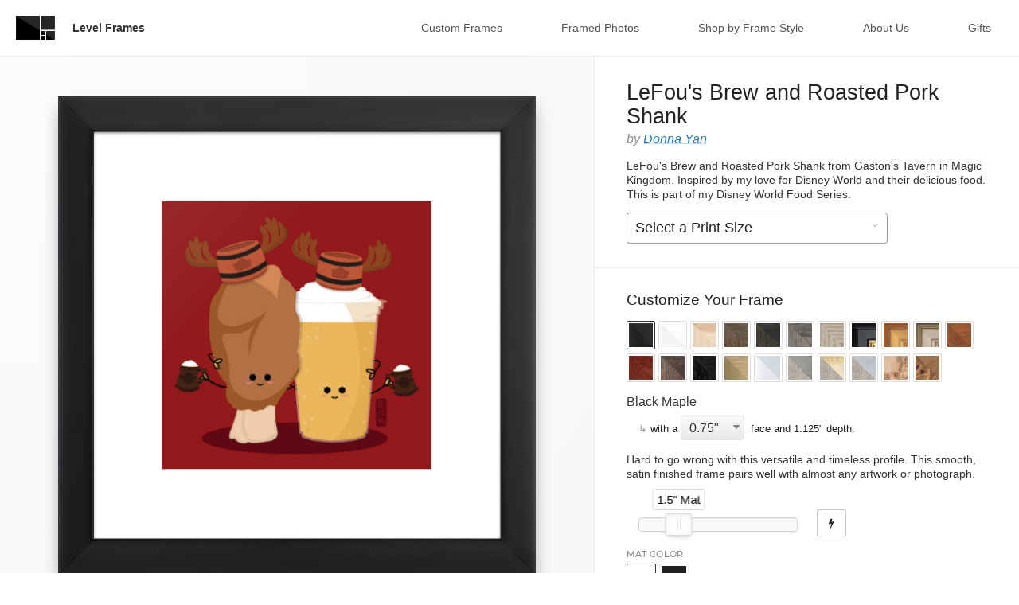

--- FILE ---
content_type: text/html; charset=utf-8
request_url: https://www.levelframes.com/frames/prints/lefou-s-brew-and-roasted-pork-shank-590f4f3e-03ba-46b1-a02c-1daafe6a68fd
body_size: 34629
content:
<!DOCTYPE html>
<html lang="en">
<head>
  <meta charset="UTF-8">
<script type="text/javascript">window.NREUM||(NREUM={});NREUM.info={"beacon":"bam.nr-data.net","errorBeacon":"bam.nr-data.net","licenseKey":"e94d2af57b","applicationID":"7114283","transactionName":"d1wMRUVcWApdSh4fXVpsB1VeR1sUF0hDDFZAbARDVl5ROV1cWBFXRg==","queueTime":2,"applicationTime":67,"agent":""}</script>
<script type="text/javascript">(window.NREUM||(NREUM={})).init={ajax:{deny_list:["bam.nr-data.net"]},feature_flags:["soft_nav"]};(window.NREUM||(NREUM={})).loader_config={licenseKey:"e94d2af57b",applicationID:"7114283",browserID:"7114292"};;/*! For license information please see nr-loader-rum-1.308.0.min.js.LICENSE.txt */
(()=>{var e,t,r={163:(e,t,r)=>{"use strict";r.d(t,{j:()=>E});var n=r(384),i=r(1741);var a=r(2555);r(860).K7.genericEvents;const s="experimental.resources",o="register",c=e=>{if(!e||"string"!=typeof e)return!1;try{document.createDocumentFragment().querySelector(e)}catch{return!1}return!0};var d=r(2614),u=r(944),l=r(8122);const f="[data-nr-mask]",g=e=>(0,l.a)(e,(()=>{const e={feature_flags:[],experimental:{allow_registered_children:!1,resources:!1},mask_selector:"*",block_selector:"[data-nr-block]",mask_input_options:{color:!1,date:!1,"datetime-local":!1,email:!1,month:!1,number:!1,range:!1,search:!1,tel:!1,text:!1,time:!1,url:!1,week:!1,textarea:!1,select:!1,password:!0}};return{ajax:{deny_list:void 0,block_internal:!0,enabled:!0,autoStart:!0},api:{get allow_registered_children(){return e.feature_flags.includes(o)||e.experimental.allow_registered_children},set allow_registered_children(t){e.experimental.allow_registered_children=t},duplicate_registered_data:!1},browser_consent_mode:{enabled:!1},distributed_tracing:{enabled:void 0,exclude_newrelic_header:void 0,cors_use_newrelic_header:void 0,cors_use_tracecontext_headers:void 0,allowed_origins:void 0},get feature_flags(){return e.feature_flags},set feature_flags(t){e.feature_flags=t},generic_events:{enabled:!0,autoStart:!0},harvest:{interval:30},jserrors:{enabled:!0,autoStart:!0},logging:{enabled:!0,autoStart:!0},metrics:{enabled:!0,autoStart:!0},obfuscate:void 0,page_action:{enabled:!0},page_view_event:{enabled:!0,autoStart:!0},page_view_timing:{enabled:!0,autoStart:!0},performance:{capture_marks:!1,capture_measures:!1,capture_detail:!0,resources:{get enabled(){return e.feature_flags.includes(s)||e.experimental.resources},set enabled(t){e.experimental.resources=t},asset_types:[],first_party_domains:[],ignore_newrelic:!0}},privacy:{cookies_enabled:!0},proxy:{assets:void 0,beacon:void 0},session:{expiresMs:d.wk,inactiveMs:d.BB},session_replay:{autoStart:!0,enabled:!1,preload:!1,sampling_rate:10,error_sampling_rate:100,collect_fonts:!1,inline_images:!1,fix_stylesheets:!0,mask_all_inputs:!0,get mask_text_selector(){return e.mask_selector},set mask_text_selector(t){c(t)?e.mask_selector="".concat(t,",").concat(f):""===t||null===t?e.mask_selector=f:(0,u.R)(5,t)},get block_class(){return"nr-block"},get ignore_class(){return"nr-ignore"},get mask_text_class(){return"nr-mask"},get block_selector(){return e.block_selector},set block_selector(t){c(t)?e.block_selector+=",".concat(t):""!==t&&(0,u.R)(6,t)},get mask_input_options(){return e.mask_input_options},set mask_input_options(t){t&&"object"==typeof t?e.mask_input_options={...t,password:!0}:(0,u.R)(7,t)}},session_trace:{enabled:!0,autoStart:!0},soft_navigations:{enabled:!0,autoStart:!0},spa:{enabled:!0,autoStart:!0},ssl:void 0,user_actions:{enabled:!0,elementAttributes:["id","className","tagName","type"]}}})());var p=r(6154),m=r(9324);let h=0;const v={buildEnv:m.F3,distMethod:m.Xs,version:m.xv,originTime:p.WN},b={consented:!1},y={appMetadata:{},get consented(){return this.session?.state?.consent||b.consented},set consented(e){b.consented=e},customTransaction:void 0,denyList:void 0,disabled:!1,harvester:void 0,isolatedBacklog:!1,isRecording:!1,loaderType:void 0,maxBytes:3e4,obfuscator:void 0,onerror:void 0,ptid:void 0,releaseIds:{},session:void 0,timeKeeper:void 0,registeredEntities:[],jsAttributesMetadata:{bytes:0},get harvestCount(){return++h}},_=e=>{const t=(0,l.a)(e,y),r=Object.keys(v).reduce((e,t)=>(e[t]={value:v[t],writable:!1,configurable:!0,enumerable:!0},e),{});return Object.defineProperties(t,r)};var w=r(5701);const x=e=>{const t=e.startsWith("http");e+="/",r.p=t?e:"https://"+e};var R=r(7836),k=r(3241);const A={accountID:void 0,trustKey:void 0,agentID:void 0,licenseKey:void 0,applicationID:void 0,xpid:void 0},S=e=>(0,l.a)(e,A),T=new Set;function E(e,t={},r,s){let{init:o,info:c,loader_config:d,runtime:u={},exposed:l=!0}=t;if(!c){const e=(0,n.pV)();o=e.init,c=e.info,d=e.loader_config}e.init=g(o||{}),e.loader_config=S(d||{}),c.jsAttributes??={},p.bv&&(c.jsAttributes.isWorker=!0),e.info=(0,a.D)(c);const f=e.init,m=[c.beacon,c.errorBeacon];T.has(e.agentIdentifier)||(f.proxy.assets&&(x(f.proxy.assets),m.push(f.proxy.assets)),f.proxy.beacon&&m.push(f.proxy.beacon),e.beacons=[...m],function(e){const t=(0,n.pV)();Object.getOwnPropertyNames(i.W.prototype).forEach(r=>{const n=i.W.prototype[r];if("function"!=typeof n||"constructor"===n)return;let a=t[r];e[r]&&!1!==e.exposed&&"micro-agent"!==e.runtime?.loaderType&&(t[r]=(...t)=>{const n=e[r](...t);return a?a(...t):n})})}(e),(0,n.US)("activatedFeatures",w.B)),u.denyList=[...f.ajax.deny_list||[],...f.ajax.block_internal?m:[]],u.ptid=e.agentIdentifier,u.loaderType=r,e.runtime=_(u),T.has(e.agentIdentifier)||(e.ee=R.ee.get(e.agentIdentifier),e.exposed=l,(0,k.W)({agentIdentifier:e.agentIdentifier,drained:!!w.B?.[e.agentIdentifier],type:"lifecycle",name:"initialize",feature:void 0,data:e.config})),T.add(e.agentIdentifier)}},384:(e,t,r)=>{"use strict";r.d(t,{NT:()=>s,US:()=>u,Zm:()=>o,bQ:()=>d,dV:()=>c,pV:()=>l});var n=r(6154),i=r(1863),a=r(1910);const s={beacon:"bam.nr-data.net",errorBeacon:"bam.nr-data.net"};function o(){return n.gm.NREUM||(n.gm.NREUM={}),void 0===n.gm.newrelic&&(n.gm.newrelic=n.gm.NREUM),n.gm.NREUM}function c(){let e=o();return e.o||(e.o={ST:n.gm.setTimeout,SI:n.gm.setImmediate||n.gm.setInterval,CT:n.gm.clearTimeout,XHR:n.gm.XMLHttpRequest,REQ:n.gm.Request,EV:n.gm.Event,PR:n.gm.Promise,MO:n.gm.MutationObserver,FETCH:n.gm.fetch,WS:n.gm.WebSocket},(0,a.i)(...Object.values(e.o))),e}function d(e,t){let r=o();r.initializedAgents??={},t.initializedAt={ms:(0,i.t)(),date:new Date},r.initializedAgents[e]=t}function u(e,t){o()[e]=t}function l(){return function(){let e=o();const t=e.info||{};e.info={beacon:s.beacon,errorBeacon:s.errorBeacon,...t}}(),function(){let e=o();const t=e.init||{};e.init={...t}}(),c(),function(){let e=o();const t=e.loader_config||{};e.loader_config={...t}}(),o()}},782:(e,t,r)=>{"use strict";r.d(t,{T:()=>n});const n=r(860).K7.pageViewTiming},860:(e,t,r)=>{"use strict";r.d(t,{$J:()=>u,K7:()=>c,P3:()=>d,XX:()=>i,Yy:()=>o,df:()=>a,qY:()=>n,v4:()=>s});const n="events",i="jserrors",a="browser/blobs",s="rum",o="browser/logs",c={ajax:"ajax",genericEvents:"generic_events",jserrors:i,logging:"logging",metrics:"metrics",pageAction:"page_action",pageViewEvent:"page_view_event",pageViewTiming:"page_view_timing",sessionReplay:"session_replay",sessionTrace:"session_trace",softNav:"soft_navigations",spa:"spa"},d={[c.pageViewEvent]:1,[c.pageViewTiming]:2,[c.metrics]:3,[c.jserrors]:4,[c.spa]:5,[c.ajax]:6,[c.sessionTrace]:7,[c.softNav]:8,[c.sessionReplay]:9,[c.logging]:10,[c.genericEvents]:11},u={[c.pageViewEvent]:s,[c.pageViewTiming]:n,[c.ajax]:n,[c.spa]:n,[c.softNav]:n,[c.metrics]:i,[c.jserrors]:i,[c.sessionTrace]:a,[c.sessionReplay]:a,[c.logging]:o,[c.genericEvents]:"ins"}},944:(e,t,r)=>{"use strict";r.d(t,{R:()=>i});var n=r(3241);function i(e,t){"function"==typeof console.debug&&(console.debug("New Relic Warning: https://github.com/newrelic/newrelic-browser-agent/blob/main/docs/warning-codes.md#".concat(e),t),(0,n.W)({agentIdentifier:null,drained:null,type:"data",name:"warn",feature:"warn",data:{code:e,secondary:t}}))}},1687:(e,t,r)=>{"use strict";r.d(t,{Ak:()=>d,Ze:()=>f,x3:()=>u});var n=r(3241),i=r(7836),a=r(3606),s=r(860),o=r(2646);const c={};function d(e,t){const r={staged:!1,priority:s.P3[t]||0};l(e),c[e].get(t)||c[e].set(t,r)}function u(e,t){e&&c[e]&&(c[e].get(t)&&c[e].delete(t),p(e,t,!1),c[e].size&&g(e))}function l(e){if(!e)throw new Error("agentIdentifier required");c[e]||(c[e]=new Map)}function f(e="",t="feature",r=!1){if(l(e),!e||!c[e].get(t)||r)return p(e,t);c[e].get(t).staged=!0,g(e)}function g(e){const t=Array.from(c[e]);t.every(([e,t])=>t.staged)&&(t.sort((e,t)=>e[1].priority-t[1].priority),t.forEach(([t])=>{c[e].delete(t),p(e,t)}))}function p(e,t,r=!0){const s=e?i.ee.get(e):i.ee,c=a.i.handlers;if(!s.aborted&&s.backlog&&c){if((0,n.W)({agentIdentifier:e,type:"lifecycle",name:"drain",feature:t}),r){const e=s.backlog[t],r=c[t];if(r){for(let t=0;e&&t<e.length;++t)m(e[t],r);Object.entries(r).forEach(([e,t])=>{Object.values(t||{}).forEach(t=>{t[0]?.on&&t[0]?.context()instanceof o.y&&t[0].on(e,t[1])})})}}s.isolatedBacklog||delete c[t],s.backlog[t]=null,s.emit("drain-"+t,[])}}function m(e,t){var r=e[1];Object.values(t[r]||{}).forEach(t=>{var r=e[0];if(t[0]===r){var n=t[1],i=e[3],a=e[2];n.apply(i,a)}})}},1738:(e,t,r)=>{"use strict";r.d(t,{U:()=>g,Y:()=>f});var n=r(3241),i=r(9908),a=r(1863),s=r(944),o=r(5701),c=r(3969),d=r(8362),u=r(860),l=r(4261);function f(e,t,r,a){const f=a||r;!f||f[e]&&f[e]!==d.d.prototype[e]||(f[e]=function(){(0,i.p)(c.xV,["API/"+e+"/called"],void 0,u.K7.metrics,r.ee),(0,n.W)({agentIdentifier:r.agentIdentifier,drained:!!o.B?.[r.agentIdentifier],type:"data",name:"api",feature:l.Pl+e,data:{}});try{return t.apply(this,arguments)}catch(e){(0,s.R)(23,e)}})}function g(e,t,r,n,s){const o=e.info;null===r?delete o.jsAttributes[t]:o.jsAttributes[t]=r,(s||null===r)&&(0,i.p)(l.Pl+n,[(0,a.t)(),t,r],void 0,"session",e.ee)}},1741:(e,t,r)=>{"use strict";r.d(t,{W:()=>a});var n=r(944),i=r(4261);class a{#e(e,...t){if(this[e]!==a.prototype[e])return this[e](...t);(0,n.R)(35,e)}addPageAction(e,t){return this.#e(i.hG,e,t)}register(e){return this.#e(i.eY,e)}recordCustomEvent(e,t){return this.#e(i.fF,e,t)}setPageViewName(e,t){return this.#e(i.Fw,e,t)}setCustomAttribute(e,t,r){return this.#e(i.cD,e,t,r)}noticeError(e,t){return this.#e(i.o5,e,t)}setUserId(e,t=!1){return this.#e(i.Dl,e,t)}setApplicationVersion(e){return this.#e(i.nb,e)}setErrorHandler(e){return this.#e(i.bt,e)}addRelease(e,t){return this.#e(i.k6,e,t)}log(e,t){return this.#e(i.$9,e,t)}start(){return this.#e(i.d3)}finished(e){return this.#e(i.BL,e)}recordReplay(){return this.#e(i.CH)}pauseReplay(){return this.#e(i.Tb)}addToTrace(e){return this.#e(i.U2,e)}setCurrentRouteName(e){return this.#e(i.PA,e)}interaction(e){return this.#e(i.dT,e)}wrapLogger(e,t,r){return this.#e(i.Wb,e,t,r)}measure(e,t){return this.#e(i.V1,e,t)}consent(e){return this.#e(i.Pv,e)}}},1863:(e,t,r)=>{"use strict";function n(){return Math.floor(performance.now())}r.d(t,{t:()=>n})},1910:(e,t,r)=>{"use strict";r.d(t,{i:()=>a});var n=r(944);const i=new Map;function a(...e){return e.every(e=>{if(i.has(e))return i.get(e);const t="function"==typeof e?e.toString():"",r=t.includes("[native code]"),a=t.includes("nrWrapper");return r||a||(0,n.R)(64,e?.name||t),i.set(e,r),r})}},2555:(e,t,r)=>{"use strict";r.d(t,{D:()=>o,f:()=>s});var n=r(384),i=r(8122);const a={beacon:n.NT.beacon,errorBeacon:n.NT.errorBeacon,licenseKey:void 0,applicationID:void 0,sa:void 0,queueTime:void 0,applicationTime:void 0,ttGuid:void 0,user:void 0,account:void 0,product:void 0,extra:void 0,jsAttributes:{},userAttributes:void 0,atts:void 0,transactionName:void 0,tNamePlain:void 0};function s(e){try{return!!e.licenseKey&&!!e.errorBeacon&&!!e.applicationID}catch(e){return!1}}const o=e=>(0,i.a)(e,a)},2614:(e,t,r)=>{"use strict";r.d(t,{BB:()=>s,H3:()=>n,g:()=>d,iL:()=>c,tS:()=>o,uh:()=>i,wk:()=>a});const n="NRBA",i="SESSION",a=144e5,s=18e5,o={STARTED:"session-started",PAUSE:"session-pause",RESET:"session-reset",RESUME:"session-resume",UPDATE:"session-update"},c={SAME_TAB:"same-tab",CROSS_TAB:"cross-tab"},d={OFF:0,FULL:1,ERROR:2}},2646:(e,t,r)=>{"use strict";r.d(t,{y:()=>n});class n{constructor(e){this.contextId=e}}},2843:(e,t,r)=>{"use strict";r.d(t,{G:()=>a,u:()=>i});var n=r(3878);function i(e,t=!1,r,i){(0,n.DD)("visibilitychange",function(){if(t)return void("hidden"===document.visibilityState&&e());e(document.visibilityState)},r,i)}function a(e,t,r){(0,n.sp)("pagehide",e,t,r)}},3241:(e,t,r)=>{"use strict";r.d(t,{W:()=>a});var n=r(6154);const i="newrelic";function a(e={}){try{n.gm.dispatchEvent(new CustomEvent(i,{detail:e}))}catch(e){}}},3606:(e,t,r)=>{"use strict";r.d(t,{i:()=>a});var n=r(9908);a.on=s;var i=a.handlers={};function a(e,t,r,a){s(a||n.d,i,e,t,r)}function s(e,t,r,i,a){a||(a="feature"),e||(e=n.d);var s=t[a]=t[a]||{};(s[r]=s[r]||[]).push([e,i])}},3878:(e,t,r)=>{"use strict";function n(e,t){return{capture:e,passive:!1,signal:t}}function i(e,t,r=!1,i){window.addEventListener(e,t,n(r,i))}function a(e,t,r=!1,i){document.addEventListener(e,t,n(r,i))}r.d(t,{DD:()=>a,jT:()=>n,sp:()=>i})},3969:(e,t,r)=>{"use strict";r.d(t,{TZ:()=>n,XG:()=>o,rs:()=>i,xV:()=>s,z_:()=>a});const n=r(860).K7.metrics,i="sm",a="cm",s="storeSupportabilityMetrics",o="storeEventMetrics"},4234:(e,t,r)=>{"use strict";r.d(t,{W:()=>a});var n=r(7836),i=r(1687);class a{constructor(e,t){this.agentIdentifier=e,this.ee=n.ee.get(e),this.featureName=t,this.blocked=!1}deregisterDrain(){(0,i.x3)(this.agentIdentifier,this.featureName)}}},4261:(e,t,r)=>{"use strict";r.d(t,{$9:()=>d,BL:()=>o,CH:()=>g,Dl:()=>_,Fw:()=>y,PA:()=>h,Pl:()=>n,Pv:()=>k,Tb:()=>l,U2:()=>a,V1:()=>R,Wb:()=>x,bt:()=>b,cD:()=>v,d3:()=>w,dT:()=>c,eY:()=>p,fF:()=>f,hG:()=>i,k6:()=>s,nb:()=>m,o5:()=>u});const n="api-",i="addPageAction",a="addToTrace",s="addRelease",o="finished",c="interaction",d="log",u="noticeError",l="pauseReplay",f="recordCustomEvent",g="recordReplay",p="register",m="setApplicationVersion",h="setCurrentRouteName",v="setCustomAttribute",b="setErrorHandler",y="setPageViewName",_="setUserId",w="start",x="wrapLogger",R="measure",k="consent"},5289:(e,t,r)=>{"use strict";r.d(t,{GG:()=>s,Qr:()=>c,sB:()=>o});var n=r(3878),i=r(6389);function a(){return"undefined"==typeof document||"complete"===document.readyState}function s(e,t){if(a())return e();const r=(0,i.J)(e),s=setInterval(()=>{a()&&(clearInterval(s),r())},500);(0,n.sp)("load",r,t)}function o(e){if(a())return e();(0,n.DD)("DOMContentLoaded",e)}function c(e){if(a())return e();(0,n.sp)("popstate",e)}},5607:(e,t,r)=>{"use strict";r.d(t,{W:()=>n});const n=(0,r(9566).bz)()},5701:(e,t,r)=>{"use strict";r.d(t,{B:()=>a,t:()=>s});var n=r(3241);const i=new Set,a={};function s(e,t){const r=t.agentIdentifier;a[r]??={},e&&"object"==typeof e&&(i.has(r)||(t.ee.emit("rumresp",[e]),a[r]=e,i.add(r),(0,n.W)({agentIdentifier:r,loaded:!0,drained:!0,type:"lifecycle",name:"load",feature:void 0,data:e})))}},6154:(e,t,r)=>{"use strict";r.d(t,{OF:()=>c,RI:()=>i,WN:()=>u,bv:()=>a,eN:()=>l,gm:()=>s,mw:()=>o,sb:()=>d});var n=r(1863);const i="undefined"!=typeof window&&!!window.document,a="undefined"!=typeof WorkerGlobalScope&&("undefined"!=typeof self&&self instanceof WorkerGlobalScope&&self.navigator instanceof WorkerNavigator||"undefined"!=typeof globalThis&&globalThis instanceof WorkerGlobalScope&&globalThis.navigator instanceof WorkerNavigator),s=i?window:"undefined"!=typeof WorkerGlobalScope&&("undefined"!=typeof self&&self instanceof WorkerGlobalScope&&self||"undefined"!=typeof globalThis&&globalThis instanceof WorkerGlobalScope&&globalThis),o=Boolean("hidden"===s?.document?.visibilityState),c=/iPad|iPhone|iPod/.test(s.navigator?.userAgent),d=c&&"undefined"==typeof SharedWorker,u=((()=>{const e=s.navigator?.userAgent?.match(/Firefox[/\s](\d+\.\d+)/);Array.isArray(e)&&e.length>=2&&e[1]})(),Date.now()-(0,n.t)()),l=()=>"undefined"!=typeof PerformanceNavigationTiming&&s?.performance?.getEntriesByType("navigation")?.[0]?.responseStart},6389:(e,t,r)=>{"use strict";function n(e,t=500,r={}){const n=r?.leading||!1;let i;return(...r)=>{n&&void 0===i&&(e.apply(this,r),i=setTimeout(()=>{i=clearTimeout(i)},t)),n||(clearTimeout(i),i=setTimeout(()=>{e.apply(this,r)},t))}}function i(e){let t=!1;return(...r)=>{t||(t=!0,e.apply(this,r))}}r.d(t,{J:()=>i,s:()=>n})},6630:(e,t,r)=>{"use strict";r.d(t,{T:()=>n});const n=r(860).K7.pageViewEvent},7699:(e,t,r)=>{"use strict";r.d(t,{It:()=>a,KC:()=>o,No:()=>i,qh:()=>s});var n=r(860);const i=16e3,a=1e6,s="SESSION_ERROR",o={[n.K7.logging]:!0,[n.K7.genericEvents]:!1,[n.K7.jserrors]:!1,[n.K7.ajax]:!1}},7836:(e,t,r)=>{"use strict";r.d(t,{P:()=>o,ee:()=>c});var n=r(384),i=r(8990),a=r(2646),s=r(5607);const o="nr@context:".concat(s.W),c=function e(t,r){var n={},s={},u={},l=!1;try{l=16===r.length&&d.initializedAgents?.[r]?.runtime.isolatedBacklog}catch(e){}var f={on:p,addEventListener:p,removeEventListener:function(e,t){var r=n[e];if(!r)return;for(var i=0;i<r.length;i++)r[i]===t&&r.splice(i,1)},emit:function(e,r,n,i,a){!1!==a&&(a=!0);if(c.aborted&&!i)return;t&&a&&t.emit(e,r,n);var o=g(n);m(e).forEach(e=>{e.apply(o,r)});var d=v()[s[e]];d&&d.push([f,e,r,o]);return o},get:h,listeners:m,context:g,buffer:function(e,t){const r=v();if(t=t||"feature",f.aborted)return;Object.entries(e||{}).forEach(([e,n])=>{s[n]=t,t in r||(r[t]=[])})},abort:function(){f._aborted=!0,Object.keys(f.backlog).forEach(e=>{delete f.backlog[e]})},isBuffering:function(e){return!!v()[s[e]]},debugId:r,backlog:l?{}:t&&"object"==typeof t.backlog?t.backlog:{},isolatedBacklog:l};return Object.defineProperty(f,"aborted",{get:()=>{let e=f._aborted||!1;return e||(t&&(e=t.aborted),e)}}),f;function g(e){return e&&e instanceof a.y?e:e?(0,i.I)(e,o,()=>new a.y(o)):new a.y(o)}function p(e,t){n[e]=m(e).concat(t)}function m(e){return n[e]||[]}function h(t){return u[t]=u[t]||e(f,t)}function v(){return f.backlog}}(void 0,"globalEE"),d=(0,n.Zm)();d.ee||(d.ee=c)},8122:(e,t,r)=>{"use strict";r.d(t,{a:()=>i});var n=r(944);function i(e,t){try{if(!e||"object"!=typeof e)return(0,n.R)(3);if(!t||"object"!=typeof t)return(0,n.R)(4);const r=Object.create(Object.getPrototypeOf(t),Object.getOwnPropertyDescriptors(t)),a=0===Object.keys(r).length?e:r;for(let s in a)if(void 0!==e[s])try{if(null===e[s]){r[s]=null;continue}Array.isArray(e[s])&&Array.isArray(t[s])?r[s]=Array.from(new Set([...e[s],...t[s]])):"object"==typeof e[s]&&"object"==typeof t[s]?r[s]=i(e[s],t[s]):r[s]=e[s]}catch(e){r[s]||(0,n.R)(1,e)}return r}catch(e){(0,n.R)(2,e)}}},8362:(e,t,r)=>{"use strict";r.d(t,{d:()=>a});var n=r(9566),i=r(1741);class a extends i.W{agentIdentifier=(0,n.LA)(16)}},8374:(e,t,r)=>{r.nc=(()=>{try{return document?.currentScript?.nonce}catch(e){}return""})()},8990:(e,t,r)=>{"use strict";r.d(t,{I:()=>i});var n=Object.prototype.hasOwnProperty;function i(e,t,r){if(n.call(e,t))return e[t];var i=r();if(Object.defineProperty&&Object.keys)try{return Object.defineProperty(e,t,{value:i,writable:!0,enumerable:!1}),i}catch(e){}return e[t]=i,i}},9324:(e,t,r)=>{"use strict";r.d(t,{F3:()=>i,Xs:()=>a,xv:()=>n});const n="1.308.0",i="PROD",a="CDN"},9566:(e,t,r)=>{"use strict";r.d(t,{LA:()=>o,bz:()=>s});var n=r(6154);const i="xxxxxxxx-xxxx-4xxx-yxxx-xxxxxxxxxxxx";function a(e,t){return e?15&e[t]:16*Math.random()|0}function s(){const e=n.gm?.crypto||n.gm?.msCrypto;let t,r=0;return e&&e.getRandomValues&&(t=e.getRandomValues(new Uint8Array(30))),i.split("").map(e=>"x"===e?a(t,r++).toString(16):"y"===e?(3&a()|8).toString(16):e).join("")}function o(e){const t=n.gm?.crypto||n.gm?.msCrypto;let r,i=0;t&&t.getRandomValues&&(r=t.getRandomValues(new Uint8Array(e)));const s=[];for(var o=0;o<e;o++)s.push(a(r,i++).toString(16));return s.join("")}},9908:(e,t,r)=>{"use strict";r.d(t,{d:()=>n,p:()=>i});var n=r(7836).ee.get("handle");function i(e,t,r,i,a){a?(a.buffer([e],i),a.emit(e,t,r)):(n.buffer([e],i),n.emit(e,t,r))}}},n={};function i(e){var t=n[e];if(void 0!==t)return t.exports;var a=n[e]={exports:{}};return r[e](a,a.exports,i),a.exports}i.m=r,i.d=(e,t)=>{for(var r in t)i.o(t,r)&&!i.o(e,r)&&Object.defineProperty(e,r,{enumerable:!0,get:t[r]})},i.f={},i.e=e=>Promise.all(Object.keys(i.f).reduce((t,r)=>(i.f[r](e,t),t),[])),i.u=e=>"nr-rum-1.308.0.min.js",i.o=(e,t)=>Object.prototype.hasOwnProperty.call(e,t),e={},t="NRBA-1.308.0.PROD:",i.l=(r,n,a,s)=>{if(e[r])e[r].push(n);else{var o,c;if(void 0!==a)for(var d=document.getElementsByTagName("script"),u=0;u<d.length;u++){var l=d[u];if(l.getAttribute("src")==r||l.getAttribute("data-webpack")==t+a){o=l;break}}if(!o){c=!0;var f={296:"sha512-+MIMDsOcckGXa1EdWHqFNv7P+JUkd5kQwCBr3KE6uCvnsBNUrdSt4a/3/L4j4TxtnaMNjHpza2/erNQbpacJQA=="};(o=document.createElement("script")).charset="utf-8",i.nc&&o.setAttribute("nonce",i.nc),o.setAttribute("data-webpack",t+a),o.src=r,0!==o.src.indexOf(window.location.origin+"/")&&(o.crossOrigin="anonymous"),f[s]&&(o.integrity=f[s])}e[r]=[n];var g=(t,n)=>{o.onerror=o.onload=null,clearTimeout(p);var i=e[r];if(delete e[r],o.parentNode&&o.parentNode.removeChild(o),i&&i.forEach(e=>e(n)),t)return t(n)},p=setTimeout(g.bind(null,void 0,{type:"timeout",target:o}),12e4);o.onerror=g.bind(null,o.onerror),o.onload=g.bind(null,o.onload),c&&document.head.appendChild(o)}},i.r=e=>{"undefined"!=typeof Symbol&&Symbol.toStringTag&&Object.defineProperty(e,Symbol.toStringTag,{value:"Module"}),Object.defineProperty(e,"__esModule",{value:!0})},i.p="https://js-agent.newrelic.com/",(()=>{var e={374:0,840:0};i.f.j=(t,r)=>{var n=i.o(e,t)?e[t]:void 0;if(0!==n)if(n)r.push(n[2]);else{var a=new Promise((r,i)=>n=e[t]=[r,i]);r.push(n[2]=a);var s=i.p+i.u(t),o=new Error;i.l(s,r=>{if(i.o(e,t)&&(0!==(n=e[t])&&(e[t]=void 0),n)){var a=r&&("load"===r.type?"missing":r.type),s=r&&r.target&&r.target.src;o.message="Loading chunk "+t+" failed: ("+a+": "+s+")",o.name="ChunkLoadError",o.type=a,o.request=s,n[1](o)}},"chunk-"+t,t)}};var t=(t,r)=>{var n,a,[s,o,c]=r,d=0;if(s.some(t=>0!==e[t])){for(n in o)i.o(o,n)&&(i.m[n]=o[n]);if(c)c(i)}for(t&&t(r);d<s.length;d++)a=s[d],i.o(e,a)&&e[a]&&e[a][0](),e[a]=0},r=self["webpackChunk:NRBA-1.308.0.PROD"]=self["webpackChunk:NRBA-1.308.0.PROD"]||[];r.forEach(t.bind(null,0)),r.push=t.bind(null,r.push.bind(r))})(),(()=>{"use strict";i(8374);var e=i(8362),t=i(860);const r=Object.values(t.K7);var n=i(163);var a=i(9908),s=i(1863),o=i(4261),c=i(1738);var d=i(1687),u=i(4234),l=i(5289),f=i(6154),g=i(944),p=i(384);const m=e=>f.RI&&!0===e?.privacy.cookies_enabled;function h(e){return!!(0,p.dV)().o.MO&&m(e)&&!0===e?.session_trace.enabled}var v=i(6389),b=i(7699);class y extends u.W{constructor(e,t){super(e.agentIdentifier,t),this.agentRef=e,this.abortHandler=void 0,this.featAggregate=void 0,this.loadedSuccessfully=void 0,this.onAggregateImported=new Promise(e=>{this.loadedSuccessfully=e}),this.deferred=Promise.resolve(),!1===e.init[this.featureName].autoStart?this.deferred=new Promise((t,r)=>{this.ee.on("manual-start-all",(0,v.J)(()=>{(0,d.Ak)(e.agentIdentifier,this.featureName),t()}))}):(0,d.Ak)(e.agentIdentifier,t)}importAggregator(e,t,r={}){if(this.featAggregate)return;const n=async()=>{let n;await this.deferred;try{if(m(e.init)){const{setupAgentSession:t}=await i.e(296).then(i.bind(i,3305));n=t(e)}}catch(e){(0,g.R)(20,e),this.ee.emit("internal-error",[e]),(0,a.p)(b.qh,[e],void 0,this.featureName,this.ee)}try{if(!this.#t(this.featureName,n,e.init))return(0,d.Ze)(this.agentIdentifier,this.featureName),void this.loadedSuccessfully(!1);const{Aggregate:i}=await t();this.featAggregate=new i(e,r),e.runtime.harvester.initializedAggregates.push(this.featAggregate),this.loadedSuccessfully(!0)}catch(e){(0,g.R)(34,e),this.abortHandler?.(),(0,d.Ze)(this.agentIdentifier,this.featureName,!0),this.loadedSuccessfully(!1),this.ee&&this.ee.abort()}};f.RI?(0,l.GG)(()=>n(),!0):n()}#t(e,r,n){if(this.blocked)return!1;switch(e){case t.K7.sessionReplay:return h(n)&&!!r;case t.K7.sessionTrace:return!!r;default:return!0}}}var _=i(6630),w=i(2614),x=i(3241);class R extends y{static featureName=_.T;constructor(e){var t;super(e,_.T),this.setupInspectionEvents(e.agentIdentifier),t=e,(0,c.Y)(o.Fw,function(e,r){"string"==typeof e&&("/"!==e.charAt(0)&&(e="/"+e),t.runtime.customTransaction=(r||"http://custom.transaction")+e,(0,a.p)(o.Pl+o.Fw,[(0,s.t)()],void 0,void 0,t.ee))},t),this.importAggregator(e,()=>i.e(296).then(i.bind(i,3943)))}setupInspectionEvents(e){const t=(t,r)=>{t&&(0,x.W)({agentIdentifier:e,timeStamp:t.timeStamp,loaded:"complete"===t.target.readyState,type:"window",name:r,data:t.target.location+""})};(0,l.sB)(e=>{t(e,"DOMContentLoaded")}),(0,l.GG)(e=>{t(e,"load")}),(0,l.Qr)(e=>{t(e,"navigate")}),this.ee.on(w.tS.UPDATE,(t,r)=>{(0,x.W)({agentIdentifier:e,type:"lifecycle",name:"session",data:r})})}}class k extends e.d{constructor(e){var t;(super(),f.gm)?(this.features={},(0,p.bQ)(this.agentIdentifier,this),this.desiredFeatures=new Set(e.features||[]),this.desiredFeatures.add(R),(0,n.j)(this,e,e.loaderType||"agent"),t=this,(0,c.Y)(o.cD,function(e,r,n=!1){if("string"==typeof e){if(["string","number","boolean"].includes(typeof r)||null===r)return(0,c.U)(t,e,r,o.cD,n);(0,g.R)(40,typeof r)}else(0,g.R)(39,typeof e)},t),function(e){(0,c.Y)(o.Dl,function(t,r=!1){if("string"!=typeof t&&null!==t)return void(0,g.R)(41,typeof t);const n=e.info.jsAttributes["enduser.id"];r&&null!=n&&n!==t?(0,a.p)(o.Pl+"setUserIdAndResetSession",[t],void 0,"session",e.ee):(0,c.U)(e,"enduser.id",t,o.Dl,!0)},e)}(this),function(e){(0,c.Y)(o.nb,function(t){if("string"==typeof t||null===t)return(0,c.U)(e,"application.version",t,o.nb,!1);(0,g.R)(42,typeof t)},e)}(this),function(e){(0,c.Y)(o.d3,function(){e.ee.emit("manual-start-all")},e)}(this),function(e){(0,c.Y)(o.Pv,function(t=!0){if("boolean"==typeof t){if((0,a.p)(o.Pl+o.Pv,[t],void 0,"session",e.ee),e.runtime.consented=t,t){const t=e.features.page_view_event;t.onAggregateImported.then(e=>{const r=t.featAggregate;e&&!r.sentRum&&r.sendRum()})}}else(0,g.R)(65,typeof t)},e)}(this),this.run()):(0,g.R)(21)}get config(){return{info:this.info,init:this.init,loader_config:this.loader_config,runtime:this.runtime}}get api(){return this}run(){try{const e=function(e){const t={};return r.forEach(r=>{t[r]=!!e[r]?.enabled}),t}(this.init),n=[...this.desiredFeatures];n.sort((e,r)=>t.P3[e.featureName]-t.P3[r.featureName]),n.forEach(r=>{if(!e[r.featureName]&&r.featureName!==t.K7.pageViewEvent)return;if(r.featureName===t.K7.spa)return void(0,g.R)(67);const n=function(e){switch(e){case t.K7.ajax:return[t.K7.jserrors];case t.K7.sessionTrace:return[t.K7.ajax,t.K7.pageViewEvent];case t.K7.sessionReplay:return[t.K7.sessionTrace];case t.K7.pageViewTiming:return[t.K7.pageViewEvent];default:return[]}}(r.featureName).filter(e=>!(e in this.features));n.length>0&&(0,g.R)(36,{targetFeature:r.featureName,missingDependencies:n}),this.features[r.featureName]=new r(this)})}catch(e){(0,g.R)(22,e);for(const e in this.features)this.features[e].abortHandler?.();const t=(0,p.Zm)();delete t.initializedAgents[this.agentIdentifier]?.features,delete this.sharedAggregator;return t.ee.get(this.agentIdentifier).abort(),!1}}}var A=i(2843),S=i(782);class T extends y{static featureName=S.T;constructor(e){super(e,S.T),f.RI&&((0,A.u)(()=>(0,a.p)("docHidden",[(0,s.t)()],void 0,S.T,this.ee),!0),(0,A.G)(()=>(0,a.p)("winPagehide",[(0,s.t)()],void 0,S.T,this.ee)),this.importAggregator(e,()=>i.e(296).then(i.bind(i,2117))))}}var E=i(3969);class I extends y{static featureName=E.TZ;constructor(e){super(e,E.TZ),f.RI&&document.addEventListener("securitypolicyviolation",e=>{(0,a.p)(E.xV,["Generic/CSPViolation/Detected"],void 0,this.featureName,this.ee)}),this.importAggregator(e,()=>i.e(296).then(i.bind(i,9623)))}}new k({features:[R,T,I],loaderType:"lite"})})()})();</script>
  <title>LeFou&#39;s Brew and Roasted Pork Shank - Custom Framed Art | Level Frames</title>
  <meta name="viewport" content="width=device-width, initial-scale=1.0">
  <meta name="p:domain_verify" content="4140ada9dd71d7df0822e00a53131793">

  <!-- 1) EARLY CONNECTION HINTS -->
  <link rel="preconnect" href="https://d29mtkonxnc5fw.cloudfront.net" crossorigin>
  <link rel="preconnect" href="https://use.typekit.net" crossorigin>
  <link rel="preconnect" href="https://p.typekit.net" crossorigin>

  <meta property="og:site_name" content="Level Frames">
  <meta property="og:title" content="LeFou&#39;s Brew and Roasted Pork Shank - Custom Framed Art | Level Frames">
  <meta name="description" content="">
  <meta property="og:description" content="Custom picture frames for any poster, print, or photo. Online framing made easy.">
  <meta name="keywords" content="custom frames, frame a picture, picture frames, frame a photo, online framing, custom frames online">
  <meta property="og:image" content="https://d29mtkonxnc5fw.cloudfront.net/images/vwOiZkUADVJAJo4XgfrqJw_large_square.jpg">
  <meta property="og:image:secure_url" content="https://d29mtkonxnc5fw.cloudfront.net/images/vwOiZkUADVJAJo4XgfrqJw_large_square.jpg">
  <meta property="og:type" content="website">
  <meta name="twitter:card" content="summary_large_image">
  <meta name="twitter:site" content="@levelframes">
  <meta name="twitter:title" content="LeFou&#39;s Brew and Roasted Pork Shank - Custom Framed Art | Level Frames">
  <meta name="twitter:description" content="Custom picture frames for any poster, print, or photo.">
  <meta name="twitter:image" content="https://d29mtkonxnc5fw.cloudfront.net/images/vwOiZkUADVJAJo4XgfrqJw_large_square.jpg">

  <!-- 3) PRELOAD-THEN-SWAP on load non essential stylesheets (font-awesome) -->
  <link rel="preload" as="style"
        href="https://maxcdn.bootstrapcdn.com/font-awesome/4.5.0/css/font-awesome.min.css"
        onload="this.rel='stylesheet'" crossorigin>
  <noscript><link rel="stylesheet"
                  href="https://maxcdn.bootstrapcdn.com/font-awesome/4.5.0/css/font-awesome.min.css"
                  crossorigin></noscript>

  <link rel="stylesheet" href="/assets/application-bdbd6eae0b8097b0373f52e754ad0ac631096d59b13f4522d57acf39c1b51ab6.css" media="all" />

  <script src="/assets/application-507aa5b12e4ef24a37ee837ce181ca50256f90822522bad4b476719a84dc46fd.js"></script>

  <link rel="modulepreload" href="/assets/uppy-4.18.2.min-570c022e822c704197ca2e0d845dde34ed78031a443f5812da2fe3b4c4ec1899.mjs">

  <!-- data layer var needs to be declared above :google_data_layer and the google_tag_manager snippet. Google_data_layer needs to be above the snippet as well. Vars pushed on the pageview initiatialization -->
  <script>
    window.dataLayer = window.dataLayer || [];


    // Initial token (fallback). If this fails, nothing else breaks.
    try {
      window.uploadIntent = "BAh7BzoIaWF0bCsHljJsaToIZXhwbCsHpkBsaQ==--2f5761c82aa1604b8df5f3ed36cf4fc024b604b4fa409e0833cdc019eb2455c2";
    } catch(e) {
      window.uploadIntent = "";
    }
  </script>

      <script>
      // guess of a starting frame price for first print size with a mat etc...
      try {
        dataLayer.push({ ecommerce: null });  // Clear the previous ecommerce object.
        dataLayer.push({
          event: "view_item",
          ecommerce: {
            currency: "USD",
            value: 131.0,
            items: [
              {
                item_name: "fa - lefou-s-brew-and-roasted-pork-shank-590f4f3e-03ba-46b1-a02c-1daafe6a68fd",
                affiliation: "Level Frames Website",
                item_brand: "Level Frames",
                item_category: "frames",
                item_category2: "framed artwork",
                price: 131.0,
                quantity: 1
              }
            ]
          }
        });
      } catch (error) {
        console.log(error); 
      }
    </script>


  

  <script src="//use.typekit.net/nsc6yhr.js"></script>
  <script>try{Typekit.load({ async: false });}catch(e){}</script>

  <meta name="csrf-param" content="authenticity_token" />
<meta name="csrf-token" content="WK31_k-lLzNMJ1a-hqDC2MJNRvK7lXmFLuVxxaeHbZBidFKL8KhRQAVLpm2B_UY4DYSQ5pbYqd90sMoQ69WqTw" />

  <script type="module">
  import { Uppy, Dashboard, AwsS3, ImageEditor } from "/assets/uppy-4.18.2.min-570c022e822c704197ca2e0d845dde34ed78031a443f5812da2fe3b4c4ec1899.mjs";

  const m = document.querySelector('meta[name="csrf-token"]');
  const uppyCsrfToken = m ? m.content : undefined;

  const uppy = window.uppy = new Uppy({
    id: 'uppy-main',
    allowMultipleUploadBatches: false,
    restrictions: {
      maxNumberOfFiles: 1,
      allowedFileTypes: ['image/*'],
      maxFileSize: 3 * 1024 * 1024 * 1024, // 3 GB in bytes
    },
    autoProceed: true,
  })
  uppy.use(Dashboard, {
      inline: false,                
      trigger: null,                // we'll open it manually
      disableThumbnailGenerator: true,  // avoids iOS/Chrome canvas crashes on huge images
      showProgressDetails: true, 
      proudlyDisplayPoweredByUppy: false,
      closeModalOnClickOutside: true,
      theme: 'dark',
      locale: {
        strings: {
          dropPasteFiles: 'Drop image here or %{browseFiles}',
        }
      }
    })
    .use(AwsS3, {
      endpoint: '', // base; plugin will call /s3/multipart/* for you
      shouldUseMultipart: true,
      limit: 2,                     // low concurrency = lower RAM spikes on huge files
      getChunkSize: (file) => 16 * 1024 * 1024,
      retryDelays: [0, 1000, 3000, 7000, 15000, 30000],      // sturdier retries
      cookiesRule: 'same-origin',
      headers: {
        'X-CSRF-Token': uppyCsrfToken || '',
        'X-Upload-Intent': (window.uploadIntent || ''),
        'X-Correlation-ID': window.uppyImageUpload ? window.uppyImageUpload.correlationId : 'upload_' + Date.now()
      }
    });

    uppy.use(ImageEditor, {
      quality: 1,
      actions: {
        revert: true,
        rotate: true,
        granularRotate: false,
        flip: false,
        zoomIn: false,
        zoomOut: false,
        cropSquare: false,
        cropWidescreen: false,
        cropWidescreenVertical: false,
      },
      cropperOptions: {
        viewMode: 1,
      }
    });
</script>

    <!-- Google Tag Manager -->
  <script>(function(w,d,s,l,i){w[l]=w[l]||[];w[l].push({'gtm.start':
  new Date().getTime(),event:'gtm.js'});var f=d.getElementsByTagName(s)[0],
  j=d.createElement(s),dl=l!='dataLayer'?'&l='+l:'';j.async=true;j.src=
  'https://www.googletagmanager.com/gtm.js?id='+i+dl;f.parentNode.insertBefore(j,f);
  })(window,document,'script','dataLayer','GTM-KX3FHMS');</script>
  <!-- End Google Tag Manager -->


    <link rel="canonical" href="https://www.levelframes.com/frames/prints/lefou-s-brew-and-roasted-pork-shank-590f4f3e-03ba-46b1-a02c-1daafe6a68fd" />

</head>
<body class="">
  


  <div class="level_page_body_wrapper">
    


<div class="hide_on_mobile_editor">
  
<div class="top_nav_wrapper nav_z_index"> <!-- need div top_nav_wrapper to always be present in the nav so editor can calculate height of top area before figuring rendering height -->

  <nav role="navigation" aria-label="Primary menu" class="primary-nav">
    <div class="primary-nav-wrapper">
      <div class="brand">
        <a href="/" class="navbar-brand" title="Level Frames Home">
          <img alt="Level Frames Logo" style="height:30px; width:49px;" src="https://d29mtkonxnc5fw.cloudfront.net/site_assets/levelframes-logo.svg" /><span class="brand-text">Level Frames</span>
        </a>
      </div>

      <ul class="main-nav-links">
        <li class="primary-nav-center-link dropdown-nav-item">
          <a href="/custom-frames-online" class="nav-link dropdown-toggle">Custom Frames <span class="show_icon_on_mobile_only"><i class="icon-arrows-down"></i></span></a>

          <div class="dropdown-menu">
            <div class="dropdown-menu-content">
              <ul class="dropdown-main-block-3-across">
                <li>
                  <img decoding="async" src="https://d29mtkonxnc5fw.cloudfront.net/site_assets/design-a-custom-frame.webp" alt="Custom Frames Online" fetchpriority="low">
                  <h2><a href="/custom-frames-online" title="custom frames online">Frame Artwork</a></h2>
                  <span class="secondary_link_description">Custom framing for art prints, posters and other works on paper</span>
                  <span style="clear:both"></span>
                </li>
                <li>                  
                  <img decoding="async" src="https://d29mtkonxnc5fw.cloudfront.net/site_assets/frame-a-photo-online.webp" alt="Frame a Photo" fetchpriority="low">
                  <h2><a href="/photos">Frame a Digital Photo</a></h2>
                  <span class="secondary_link_description">Upload an image for us to print, frame and ship to your door</span>
                  <span style="clear:both"></span>
                </li>
                <li>
                  <img decoding="async" src="https://d29mtkonxnc5fw.cloudfront.net/site_assets/framed-vinyl-records-category.webp" alt="Framed Vinyl Records" fetchpriority="low">
                  <h2><a href="/vinyl">Framed Vinyl Records</a></h2>
                  <span class="secondary_link_description">Display the music you love with uniquely framed records</span>
                  <span style="clear:both"></span>
                </li>
              </ul>

              <ul class="secondary_nav_links">
                <li><a href="/reviews">Customer Reviews</a></li>
                <li><a href="/how-it-works">How it Works</a></li>
                <li><a href="/pricing">Prices</a></li>
                <li><a href="/gallery">Photo Gallery</a></li>
                <li><a href="/frames/collage-builder">Custom Collage Frames</a></li>
                <li>
                  <a href="#" role="button" class="more-custom-frames-links-button">More (<span class="more-custom-frames-links-plus">+</span>)</a>

                  <ul class="more-custom-frames-links">
                    <li><a href="/poster-frames">Frame a Poster</a></li>
                    <li><a href="/memo-boards">Framed Memo Boards</a></li>
                    <li><a href="/blog/how-to-frame-a-puzzle">Frame a Puzzle</a></li>
                    <li><a href="/comic-book-frames">Frame a Comic Book</a></li>
                    <li><a href="/framed-artwork">Shop Framed Artwork</a></li>
                  </ul>
                </li>
              </ul>
            </div>
            <button class="close-nav-dropdown" title="close dropdown?"><span class="icon-arrows-remove"></span></button>
          </div>
        </li>

        <li class="primary-nav-center-link dropdown-nav-item">
          <a href="/photos" title="Framed Photos" class="nav-link">Framed Photos <span class="show_icon_on_mobile_only"><i class="icon-arrows-down"></i></span></a>

          <div class="dropdown-menu" data-menu-category="framed photos">
            <div class="dropdown-menu-content">
              <ul class="dropdown-main-block-4-across">
                <li>                  
                  <img decoding="async" src="https://d29mtkonxnc5fw.cloudfront.net/site_assets/frame-a-photo-online.webp" alt="frame a picture" fetchpriority="low">
                
                  <h2><a href="/photos" title="Frame a Picture">Frame a Picture</a></h2>
                  <span class="secondary_link_description">Upload a photo for us to print, frame and ship to your door</span>
                  <span style="clear:both"></span>
                </li>
                <li>
                  <img decoding="async" src="https://d29mtkonxnc5fw.cloudfront.net/site_assets/collage-picture-frame-category.webp" alt="Collage Picture Frames" fetchpriority="low">
                
                  <h2><a href="/collage-picture-frames" title="Collage Picture Frames">Collage Picture Frames</a></h2>
                  <span class="secondary_link_description">Upload multiple photos and tell a story with a unique layout</span>
                  <span style="clear:both"></span>
                </li>
                <li>                  
                  <img decoding="async" src="https://d29mtkonxnc5fw.cloudfront.net/site_assets/popular-framed-photo-styles-category.webp" alt="Picture Frame Styles" fetchpriority="low">
                  <h2><a href="/frames/styles" title="Picture Frame Styles">Popular Styles</a></h2>
                  <span class="secondary_link_description">Pair your photos with our best-selling designs</span>
                  <span style="clear:both"></span>
                </li>
                <li>
                  <img decoding="async" src="https://d29mtkonxnc5fw.cloudfront.net/site_assets/design-a-gallery-wall.webp" alt="Gallery Walls" fetchpriority="low">
                
                  <h2><a href="/gallery-walls" title="Gallery Walls">Gallery Walls</a></h2>
                  <span class="secondary_link_description">Elevate a room in your home with your favorite photos</span>
                  <span style="clear:both"></span>
                </li> 
              </ul>
              
              <ul class="secondary_nav_links">
                <li><a href="/gallery">Customer Photo Gallery</a></li>
                <li><a href="/framed-wedding-photos">Wedding Photos</a></li>
                <li><a href="/framed-canvas-prints">Framed Canvas Prints</a></li>
                <li><a href="/ai-photo-editor">Restyle Your Photos</a></li>
                <li><a href="/tabletop-picture-frames">Tabletop Picture Frames</a></li>
              </ul>
            </div>
            <button class="close-nav-dropdown" title="close dropdown?"><span class="icon-arrows-remove"></span></button>
          </div>
        </li>

        <li class="primary-nav-center-link dropdown-nav-item">
          <a href="/custom-frames" class="nav-link dropdown-toggle" title="Shop by Custom Frame Style">Shop by Frame Style <span class="show_icon_on_mobile_only"><i class="icon-arrows-down"></i></span></a>

          <div class="dropdown-menu">
            <div class="dropdown-menu-content">
              <ul class="dropdown-main-block-4-across">
                <li>
                  <img decoding="async" src="https://d29mtkonxnc5fw.cloudfront.net/site_assets/gallery-frames-collection.webp" alt="gallery picture frames" fetchpriority="low">
                
                  <h2><a href="/custom-frames/collections/gallery-picture-frames">Gallery Collection</a></h2>
                  <span class="secondary_link_description">A go-to classic, featuring stylish & modern design</span>
                  <span style="clear:both"></span>
                </li>
                <li>
                  <img decoding="async" src="https://d29mtkonxnc5fw.cloudfront.net/site_assets/rustic-picture-frames.webp" alt="rustic picture frames" fetchpriority="low">
                
                  <h2><a href="/custom-frames/collections/rustic-picture-frames">Rustic Collection</a></h2>
                  <span class="secondary_link_description">Rich natural textures and warm design elements</span>
                  <span style="clear:both"></span>
                </li>
                <li>
                  <img decoding="async" src="https://d29mtkonxnc5fw.cloudfront.net/site_assets/classic-picture-frames.webp" alt="classic picture frames" fetchpriority="low">
                
                  <h2><a href="/custom-frames/collections/classic-picture-frames">Classic Collection</a></h2>
                  <span class="secondary_link_description">A classic profile complements your artwork with a little bit of shine</span>
                  <span style="clear:both"></span>
                </li>
                <li>                  
                  <img decoding="async" src="https://d29mtkonxnc5fw.cloudfront.net/site_assets/metal-finish-picture-frames.webp" alt="Shop all Picture Frames" fetchpriority="low">
                
                  <h2><a href="/custom-frames">Browse All Frames</a></h2>
                  <span class="secondary_link_description">Shop all custom frames to find your perfect style</span>
                  <span style="clear:both"></span> 
                </li>
              </ul>

              <ul class="secondary_nav_links">
                <li><a href="/custom-frames/collections/alloy-picture-frames">Alloy Collection</a></li>
                <li><a href="/custom-frames/collections/metal-picture-frames">Modern Metals</a></li>
                <li><a href="/custom-frames/collections/wood-picture-frames">Kota Collection</a></li>
                <li><a href="/custom-frames/collections/gold-picture-frames">Gold Frames</a></li>
                <li><a href="/custom-frames/collections/black-picture-frames">Black Frames</a></li>
              </ul>
            </div>
            <button class="close-nav-dropdown" title="close dropdown?"><span class="icon-arrows-remove"></span></button>
          </div>
        </li>

        <li class="primary-nav-center-link dropdown-nav-item">
          <a href="#" class="nav-link dropdown-toggle" role="button">About Us <span class="show_icon_on_mobile_only"><i class="icon-arrows-down"></i></span></a>

          <div class="dropdown-menu">
            <div class="dropdown-text-wrapper">
              <ul class="dropdown-text-block">
                <li class="more_items_category"><h4>Pursuit of Framing Perfection</h4></li>
                <li>
                  <a href="/reviews">Read Reviews</a> &nbsp;<i class="fa fa-comments-o"></i>
                </li>
                <li><a href="/gallery">Customer Photo Gallery</a> &nbsp;<i class="fa fa-camera-retro"></i></li>
                <li><a href="/custom-frames-online">Our Museum Quality Materials</a></li>
                <li><a href="https://help.levelframes.com/en/articles/3044598-100-happiness-guarantee" target="_blank">100% Happiness Guarantee</a></li>
                <li><a href="https://www.instagram.com/levelframes/"  target="_blank"><i class="fa fa-instagram"></i></a> &nbsp;&nbsp; <a href="https://www.facebook.com/levelframes/"  target="_blank"><i class="fa fa-facebook"></i></a> &nbsp;&nbsp; <a href="https://www.twitter.com/levelframes/"  target="_blank"><i class="fa fa-twitter"></i></a></li>
              </ul>

              <ul class="dropdown-text-block">
                <li class="more_items_category"><h4>More Resources</h4></li>
                <li><a href="/blog">Custom Framing Tips & Inspiration</a></li>
                <li><a href="/pricing">Pricing Guide</a></li>
                <li><a href="https://www.level.press" target="_blank">Dot Press - Artist Portfolios & Storefronts</a></li>
                <li><a href="/samples">Frame Samples</a></li>
                <li><a href="https://help.levelframes.com" target="_blank">FAQ & Support</a></li>

              </ul>

              <ul class="dropdown-text-block">
                <li class="more_items_category"><h4>Partnerships</h4></li>
                <li><a href="/artist-partnerships">Artists</a></li>
                <li><a href="/b2b">Office, Retail & Hospitality</a></li>
                <li><a href="/blog/custom-frames-for-creatives-advertisers-interior-designers">Interior Designers</a></li>
                <li><a href="/blog/custom-frames-digital-art-printing-for-artists-photographers">Pro Photographers</a></li>
                <li><a href="/blogger">Blogger Program</a></li>
                
              </ul>
            </div>

            <p class="about-us-p-dropdown">Every frame is handcrafted with <i class="fa fa-heart v-day-heart"></i> in NY using museum-quality components.</p>
            <p class="about-us-support-line">We're available by <a href="#" role="button" class="start_intercom_message">chat</a>, <a href="mailto:support@levelframes.com">email</a> and <a href="tel:+18008042495">phone</a> for questions.
            </p>

            <button class="close-nav-dropdown" title="close dropdown?"><span class="icon-arrows-remove"></span></button>
          </div>
        </li>

        <li class="primary-nav-center-link dropdown-nav-item">
          <a href="/gifts" class="nav-link dropdown-toggle" title="Framed Gifts">Gifts <span class="show_icon_on_mobile_only"><i class="icon-arrows-down"></i></span></a>

          <div class="dropdown-menu">
            <div class="dropdown-menu-content">
              <ul class="dropdown-main-block-4-across">
                <li>                  
                  <img decoding="async" src="https://d29mtkonxnc5fw.cloudfront.net/site_assets/gift-guide-menu.webp" alt="Framed Gift Ideas" fetchpriority="low">
                  <h2><a href="/gifts" title="Framed Gift Ideas">Gift Guide</a></h2>
                  <span class="secondary_link_description">Unique and thoughtful gift ideas</span>
                  <span style="clear:both"></span>
                </li>
                <li>                  
                  <img decoding="async" src="https://d29mtkonxnc5fw.cloudfront.net/site_assets/custom-framing-gift-cards.webp" alt="Custom Framing Gift Cards" fetchpriority="low">
                  <h2><a href="https://www.levelframes.com/directory/gift-cards" title="Custom Framing Gift Cards">Gift Cards</a></h2>
                  <span class="secondary_link_description">e-Gift cards or cards via mail</span>
                  <span style="clear:both"></span>
                </li>
                <li>                  
                  <img decoding="async" src="https://d29mtkonxnc5fw.cloudfront.net/site_assets/shop-framed-artwork-menu.webp" alt="Shop Framed Artwork" fetchpriority="low">
                  <h2><a href="/framed-artwork" title="Shop Framed Artwork">Shop Framed Artwork</a></h2>
                  <span class="secondary_link_description">Discover framed prints from talented artists</span>
                  <span style="clear:both"></span>
                </li>
                <li>                  
                  <img decoding="async" src="https://d29mtkonxnc5fw.cloudfront.net/site_assets/ai-photo-editor-nav.webp" alt="Restyle your photos with AI" fetchpriority="low">
                  <h2><a href="/ai-photo-editor" title="Restyle your photos with AI">Restyled Photos</a></h2>
                  <span class="secondary_link_description">Transform your photos using our magical AI editor</span>
                  <span style="clear:both"></span>
                </li>
              </ul>
            </div>

            <button class="close-nav-dropdown" title="close dropdown?"><span class="icon-arrows-remove"></span></button>
          </div>
        </li>

          <li class="primary-nav-center-link link-without-dropdown mobile-only-link">
            <a href="/join" class="nav-link">Join Now, Get $15 <span class="mobile-icon-right-side"><i class="icon-arrows-right"></i></span></a>
            <span style="clear:both"></span>
          </li>
          <li class="primary-nav-center-link link-without-dropdown mobile-only-link">
            <a href="/magic_links/new" class="nav-link">Login <span class="mobile-icon-right-side"><i class="icon-arrows-right"></i></span></a>
            <span style="clear:both"></span>
          </li>
        
      </ul>

      <ul class="mobile_right_links">

        <li class="link-without-dropdown">
          <button aria-label="Hamburger menu" class="nav-link mobile-toggle-link" style="font-size:25px"><span class="fa fa-bars"></span></button>
        </li>
      </ul>
    </div>
  </nav>
</div>

<div id="darken_page" class="darken_page"></div>

<script>
$(document).ready(function() {
  const pageDarken = $('#darken_page');

  $(document).on('click', '.mobile-toggle-link', function() {
    toggleMobileDropdown();
  });

  function toggleMobileDropdown() {
    $('.main-nav-links').toggleClass('mobile-nav-links');

    try {
      $('.main-nav-links').menuAim('destroy');
    } catch (error) {
      console.log(error);
    }
    
    $('.link-without-dropdown').off('mouseenter');

    if ($('.mobile-nav-links').is(':visible')) {
      pageDarken.addClass('nav_hover_darken_page');
    } else {
      pageDarken.removeClass('nav_hover_darken_page');
    }
  }

  function activateMenuItem(row) {
    $('.dropdown-nav-item').removeClass('active-hover');
    $('.show_icon_on_mobile_only').html('<i class="icon-arrows-down"></i>');
    $(row).addClass('active-hover');
    pageDarken.addClass('nav_hover_darken_page');
  }

  function deactivateMenuItem() {
    $('.dropdown-nav-item').removeClass('active-hover');
    $('.show_icon_on_mobile_only').html('<i class="icon-arrows-down"></i>');

    if ($('.mobile-nav-links').is(':visible')) {
      
    } else {
      pageDarken.removeClass('nav_hover_darken_page');
    }
  }

  function collapseMobileDropdown() {
    $('.main-nav-links').removeClass('mobile-nav-links');
    pageDarken.removeClass('nav_hover_darken_page');
  }

  function removeMenuAndDark(row) {
    $('.primary-nav-center-link').removeClass('active-hover');
    pageDarken.removeClass('nav_hover_darken_page');
  }

  const disableHoverMenu = 1;

  if (levelApp.utils.isTouchDevice() || $('.mobile_right_links').is(':visible') || disableHoverMenu == '1') {
    // don't activate menuAim for mobile devices or pages we want it click triggered.
  } else {
    $('.main-nav-links').menuAim({
      activate: activateMenuItem,
      deactivate: deactivateMenuItem,
      
      exitMenu: function (row) {
        return true;
      },
      // rowSelector: 'li.dropdown-nav-item',
      submenuSelector: "li.dropdown-nav-item",
      submenuDirection: "below",
    });

    $('.link-without-dropdown').on('mouseenter', function() {
      deactivateMenuItem();
    });
  }

  $(document).on('click', '.dropdown-nav-item a.nav-link', function(e) {
    e.preventDefault();

    let row = $(this).parent();

    if ($(this).parent('.active-hover').length) {
      deactivateMenuItem(); // clicking the same one that is active, so collapse it instead.
    } else {
      activateMenuItem(row);
      $(this).find('span').html('<i class="icon-arrows-up"></i>');
    }

    if ($('.mobile_right_links').is(':visible')) {
      $('html, body').animate({
        scrollTop: $(row).offset().top
      }, 500);
    }
  });

  $(document).on('click', '.nav_hover_darken_page', function() {
    deactivateMenuItem();
    collapseMobileDropdown();
  });

  $(document).on('click', '.close-nav-dropdown', function() {
    deactivateMenuItem();
  });

  $(document).on('click', '.more-custom-frames-links-button', function(e) {
    e.preventDefault();
    $('.more-custom-frames-links').toggle(200, function() {
      if ($(this).is(':visible')) {
        $('.more-custom-frames-links-plus').html('-');
      } else {
        $('.more-custom-frames-links-plus').html('+');
      }
    });
  });

  $(document).on('click', '.more-partnerships-links-button', function(e) {
    e.preventDefault();
    $('.more-partnership-links').toggle(200, function() {
      if ($(this).is(':visible')) {
        $('.more-partnerships-links-plus').html('-');
      } else {
        $('.more-partnerships-links-plus').html('+');
      }
    });
  });
});
</script>
</div>
<div class="show_on_mobile_editor_only">
  
<div class="top_nav_wrapper nav_z_index">
  <nav role="navigation" aria-label="Mobile product menu" class="primary-nav">
    <ul class="primary-nav-ul">
      <li class="brand">
        <a href="/" class="navbar-brand" title="Level Frames Home">
          <img alt="Level Frames" style="height:30px; width:49px;" src="https://d29mtkonxnc5fw.cloudfront.net/site_assets/levelframes-logo.svg" /> <span class="brand-text">Level Frames</span>
        </a>
      </li>

      <li class="mobile-editor-nav-add-to-cart">
        <button class="btn mobile_editor_top_finalize_btn open-glaze-modal" rel="nofollow">Add to Cart</button>
      </li>
    </ul>
  </nav>
</div>

</div>

<div class="new_frame_editor_wrapper" style="position:relative; height:100%">
  <div class="columns" style="border-bottom:1px solid #eee;  padding:0; margin:0;">

    <div class="mobile_photo_size_select light_blue_bg" style="border-bottom:1px solid #eee;">
      <div class="photo_size_select_area align_center mobile_photo_size_select_padding">
  <div class="align_center_if_mobile">
  <h1 class="print_frame_editor_print_title truncate_if_too_long">LeFou&#39;s Brew and Roasted Pork Shank</h1>
    <h2 class="print_frame_editor_artist_name"><i><span style="color:#888">by</span> <a href='/artists/donna-yan' title='framed art' class="link_underline">Donna Yan</a></i></h2>

  <div class="m-top-15"></div>

  <p class="frame_editor_summary">LeFou's Brew and Roasted Pork Shank from Gaston's Tavern in Magic Kingdom. Inspired by my love for Disney World and their delicious food. This is part of my Disney World Food Series.</p>
</div>



  <div class="print_size_select_box_bg">
      <label for="" class="mobile_photo_print_size_select_label">
      <select name="" class="photo_print_size_select" id="mobile_photo_print_size_select">
        <option value="" disabled selected>Select a Print Size</option>
  <option value="lm5b2vWYrOjIKvqFySK2ig"
    data-index="printSizeId53451"
    data-width="4.0"
    data-height="4.0"
    data-print-price="7.0" 
  >4.0" x 4.0"  &nbsp;($7)</option>
  <option value="bflGnvE-Tvj8tdrQX73XLw"
    data-index="printSizeId53450"
    data-width="5.0"
    data-height="5.0"
    data-print-price="9.0" 
  >5.0" x 5.0"  &nbsp;($9)</option>
  <option value="Zj0XFnGy9NduvblsaY0ELg"
    data-index="printSizeId53449"
    data-width="6.0"
    data-height="6.0"
    data-print-price="11.0" 
  >6.0" x 6.0"  &nbsp;($11)</option>
  <option value="I9n5XaFAihyxs37ZQ-Z8bw"
    data-index="printSizeId53448"
    data-width="8.0"
    data-height="8.0"
    data-print-price="15.0" 
  >8.0" x 8.0"  &nbsp;($15)</option>
  <option value="8ua2tpfA2zH-1eceGAbnxw"
    data-index="printSizeId53447"
    data-width="10.0"
    data-height="10.0"
    data-print-price="20.0" 
  >10.0" x 10.0"  &nbsp;($20)</option>

      </select>
      </label>
  </div>

  <div class="p-bottom-25"></div>
</div>
    </div>

    <div class="column frame_editor_wall_bg" style="padding:0px;">
      <div class="frame_and_drawer_column">       
        <div class="frame_and_arrows_container">
          <div class="box_container box_container_1">
  <div class="align_center">
    <div class="gyroscope_loader gyroscope_loader--rings frame_loader_1_1"></div>
  </div>
  <div class="three_d_box_container three_d_box_container_1_1 panels-backface-invisible">
    <figure class="three_dimensional_frame three_dimensional_frame_1_1 front">
      <div class="overlay_gradient overlay_gradient_1_1"></div>
    </figure>
    
    <figure class="artwork_layers">
      <div class="artwork_layer artwork_layer_1"></div>
    </figure>
    
    <figure class="front_mount three_d_face"></figure>
    <figure class="right three_d_face"></figure>
    <figure class="left three_d_face"></figure>
    <figure class="back three_d_face">
      <div class="back_frame_shadows"></div>
    </figure>
    <figure class="top three_d_face"></figure>
    <figure class="bottom three_d_face"></figure>

    <figure class="top_inner three_d_face"></figure>
    <figure class="right_inner three_d_face"></figure>
    <figure class="bottom_inner three_d_face"></figure>
    <figure class="left_inner three_d_face"></figure>

    <!-- only show when frame rotation at 0 degrees. Hide back frame shadows. Because otherwise on small 5x5 frame, the frame depth is so large that the back frame shadows don't show at all. Need to attach to the front -->
    <div class="front_frame_shadows"></div>
  </div>
</div>

        </div>

        <a href="#" class="mobile_frame_editor_arrow cycle_profile mobile_left_frame_arrow show_on_mobile_editor_only icon-arrows-left" data-direction="previous" ></a>

        <a href="#" class="mobile_frame_editor_arrow cycle_profile mobile_right_frame_arrow show_on_mobile_editor_only icon-arrows-right" data-direction="next"></a>

        <div class="thumb_white_bottom_drawer show_on_desktop_editor_only">
          <div class="small_profile_thumbs_new_editor">
            <a href="#" class="circular_change_profile_btn cycle_profile" data-direction="previous"><i class="fa fa-angle-left "></i></a>

            <span class="generate_profile_thumbs"></span>
  
            <a href="#" class="circular_change_profile_btn cycle_profile" data-direction="next" style="margin-left:-2px;"><i class="fa fa-angle-right"></i></a>
          </div>  
        </div>
      </div>     
    </div>

    <div class="column is-5 white_sidebar_bg" style="padding:0px">
      <div class="desktop_photo_size_select">
        <div class="white_sidebar_padding" style="padding-bottom:10px">
          <div class="photo_size_select_area">
  <div class="align_center_if_mobile">
  <h1 class="print_frame_editor_print_title truncate_if_too_long">LeFou&#39;s Brew and Roasted Pork Shank</h1>
    <h2 class="print_frame_editor_artist_name"><i><span style="color:#888">by</span> <a href='/artists/donna-yan' title='framed art' class="link_underline">Donna Yan</a></i></h2>

  <div class="m-top-15"></div>

  <p class="frame_editor_summary">LeFou's Brew and Roasted Pork Shank from Gaston's Tavern in Magic Kingdom. Inspired by my love for Disney World and their delicious food. This is part of my Disney World Food Series.</p>
</div>



  <div class="print_size_select_box_bg">
      <label for="" class="desktop_photo_print_size_select_label">
      <select name="" class="photo_print_size_select" id="desktop_photo_print_size_select" style="width:75%">
        <option value="" disabled selected>Select a Print Size</option>
  <option value="lm5b2vWYrOjIKvqFySK2ig"
    data-index="printSizeId53451"
    data-width="4.0"
    data-height="4.0"
    data-print-price="7.0" 
  >4.0" x 4.0"  &nbsp;($7)</option>
  <option value="bflGnvE-Tvj8tdrQX73XLw"
    data-index="printSizeId53450"
    data-width="5.0"
    data-height="5.0"
    data-print-price="9.0" 
  >5.0" x 5.0"  &nbsp;($9)</option>
  <option value="Zj0XFnGy9NduvblsaY0ELg"
    data-index="printSizeId53449"
    data-width="6.0"
    data-height="6.0"
    data-print-price="11.0" 
  >6.0" x 6.0"  &nbsp;($11)</option>
  <option value="I9n5XaFAihyxs37ZQ-Z8bw"
    data-index="printSizeId53448"
    data-width="8.0"
    data-height="8.0"
    data-print-price="15.0" 
  >8.0" x 8.0"  &nbsp;($15)</option>
  <option value="8ua2tpfA2zH-1eceGAbnxw"
    data-index="printSizeId53447"
    data-width="10.0"
    data-height="10.0"
    data-print-price="20.0" 
  >10.0" x 10.0"  &nbsp;($20)</option>

      </select>
      </label>
  </div>

  <div class="p-bottom-15"></div>
</div>
        </div>
      </div>

      <div class="white_sidebar_padding" style="padding-top:10px">
        <div class="frame_style_controls_section">
          <p class="photo_frame_editor_p align_center_if_mobile" style="font-weight:400">
            Customize Your Frame
          </p>

          <div class="m-top-15"></div>
          <div class="profile_swatches">
      <a href="#" data-frame-color-id="6" class="profile_swatch_link profile_id_6 regular_tooltip" title="Black Maple" role="button">
        <img src="https://d29mtkonxnc5fw.cloudfront.net/site_assets/swatches/black-maple2-swatch.jpg" alt="swatch" />
      </a>
      <a href="#" data-frame-color-id="2" class="profile_swatch_link profile_id_2 regular_tooltip" title="White Maple" role="button">
        <img src="https://d29mtkonxnc5fw.cloudfront.net/site_assets/swatches/white-maple4-swatch.jpg" alt="swatch" />
      </a>
      <a href="#" data-frame-color-id="3" class="profile_swatch_link profile_id_3 regular_tooltip" title="Natural Maple" role="button">
        <img src="https://d29mtkonxnc5fw.cloudfront.net/site_assets/swatches/natural-maple2-swatch.jpg" alt="swatch" />
      </a>
      <a href="#" data-frame-color-id="5" class="profile_swatch_link profile_id_5 regular_tooltip" title="Natural Walnut" role="button">
        <img src="https://d29mtkonxnc5fw.cloudfront.net/site_assets/swatches/natural-walnut-new-swatch.jpg" alt="swatch" />
      </a>
      <a href="#" data-frame-color-id="7" class="profile_swatch_link profile_id_7 regular_tooltip" title="Weathered Black" role="button">
        <img src="https://d29mtkonxnc5fw.cloudfront.net/site_assets/swatches/weathered-black2-swatch.jpg" alt="swatch" />
      </a>
      <a href="#" data-frame-color-id="8" class="profile_swatch_link profile_id_8 regular_tooltip" title="Weathered Grey" role="button">
        <img src="https://d29mtkonxnc5fw.cloudfront.net/site_assets/swatches/weathered-grey-swatch.jpg" alt="swatch" />
      </a>
      <a href="#" data-frame-color-id="9" class="profile_swatch_link profile_id_9 regular_tooltip" title="Weathered Natural" role="button">
        <img src="https://d29mtkonxnc5fw.cloudfront.net/site_assets/swatches/weathered-natural3-swatch.jpg" alt="swatch" />
      </a>
      <a href="#" data-frame-color-id="10" class="profile_swatch_link profile_id_10 regular_tooltip" title="Academie Black" role="button">
        <img src="https://d29mtkonxnc5fw.cloudfront.net/site_assets/swatches/academie-black-swatch.jpg" alt="swatch" />
      </a>
      <a href="#" data-frame-color-id="12" class="profile_swatch_link profile_id_12 regular_tooltip" title="Academie Gold" role="button">
        <img src="https://d29mtkonxnc5fw.cloudfront.net/site_assets/swatches/academie-gold-swatch.jpg" alt="swatch" />
      </a>
      <a href="#" data-frame-color-id="11" class="profile_swatch_link profile_id_11 regular_tooltip" title="Academie Silver" role="button">
        <img src="https://d29mtkonxnc5fw.cloudfront.net/site_assets/swatches/academie-silver-swatch.jpg" alt="swatch" />
      </a>
      <a href="#" data-frame-color-id="68" class="profile_swatch_link profile_id_68 regular_tooltip" title="Kota Pecan" role="button">
        <img src="https://d29mtkonxnc5fw.cloudfront.net/site_assets/swatches/kota-pecan5-swatch.jpg" alt="swatch" />
      </a>
      <a href="#" data-frame-color-id="67" class="profile_swatch_link profile_id_67 regular_tooltip" title="Kota Cherry" role="button">
        <img src="https://d29mtkonxnc5fw.cloudfront.net/site_assets/swatches/kota-cherry-swatch.jpg" alt="swatch" />
      </a>
      <a href="#" data-frame-color-id="61" class="profile_swatch_link profile_id_61 regular_tooltip" title="Kota Walnut" role="button">
        <img src="https://d29mtkonxnc5fw.cloudfront.net/site_assets/swatches/kota-walnut-new2-swatch.jpg" alt="swatch" />
      </a>
      <a href="#" data-frame-color-id="60" class="profile_swatch_link profile_id_60 regular_tooltip" title="Kota Black" role="button">
        <img src="https://d29mtkonxnc5fw.cloudfront.net/site_assets/swatches/kota-black-swatch.jpg" alt="swatch" />
      </a>
      <a href="#" data-frame-color-id="66" class="profile_swatch_link profile_id_66 regular_tooltip" title="Sahara Gold" role="button">
        <img src="https://d29mtkonxnc5fw.cloudfront.net/site_assets/swatches/sahara-gold-swatch.jpg" alt="swatch" />
      </a>
      <a href="#" data-frame-color-id="65" class="profile_swatch_link profile_id_65 regular_tooltip" title="Arctic Silver" role="button">
        <img src="https://d29mtkonxnc5fw.cloudfront.net/site_assets/swatches/arctic-silver-swatch.jpg" alt="swatch" />
      </a>
      <a href="#" data-frame-color-id="52" class="profile_swatch_link profile_id_52 regular_tooltip" title="Mercury" role="button">
        <img src="https://d29mtkonxnc5fw.cloudfront.net/site_assets/swatches/mercury-swatch.jpg" alt="swatch" />
      </a>
      <a href="#" data-frame-color-id="53" class="profile_swatch_link profile_id_53 regular_tooltip" title="Soft Gold" role="button">
        <img src="https://d29mtkonxnc5fw.cloudfront.net/site_assets/swatches/soft-gold-swatch.jpg" alt="swatch" />
      </a>
      <a href="#" data-frame-color-id="54" class="profile_swatch_link profile_id_54 regular_tooltip" title="Nickel" role="button">
        <img src="https://d29mtkonxnc5fw.cloudfront.net/site_assets/swatches/nickel2-swatch.jpg" alt="swatch" />
      </a>
      <a href="#" data-frame-color-id="77" class="profile_swatch_link profile_id_77 regular_tooltip" title="Burlwood Blonde" role="button">
        <img src="https://d29mtkonxnc5fw.cloudfront.net/site_assets/swatches/burlwood-blonde-swatch.jpg" alt="swatch" />
      </a>
      <a href="#" data-frame-color-id="78" class="profile_swatch_link profile_id_78 regular_tooltip" title="Burlwood Brunette" role="button">
        <img src="https://d29mtkonxnc5fw.cloudfront.net/site_assets/swatches/burlwood-brunette2-swatch.jpg" alt="swatch" />
      </a>
</div>

          <div class="m-top-10"></div>
          <p class="frame_editor_summary bigger_frame_editor_text" style="padding-bottom:0px; margin-bottom:3px"><span class=" frame_options_profile_text">Black Maple</span></p>

          <div class="frame_width_subset_area m-top-5">  
  <form>
    <span style="color:#999">&#8627;</span> with a
    <select name="frame_width_editor_select" class="frame_width_editor_select">
    </select> &nbsp;face and <span class="frame_profile_depth">1</span>" depth.
  </form>
</div>

          <div class="mobile_real_pics m-top-15">
            <span class="generate_profile_thumbs"></span>
          </div>

          <div class="m-top-15"></div>
          <p class="frame_editor_summary frame_options_profile_description"></p>
        </div>

        <div class="matting_controls_section m-top-10">
          <span class="white_sidebar_section_label matting_label">
            Matting
          </span>

          <div class="mat_slider_and_colors_wrapper">
            <span class="generate_mat_width_controls" style="vertical-align:top"></span>

            <button class="btn standard_white_btn normal_font_btn regular_tooltip golden_ratio_button_trigger" title="Optimal frame and mat width determined by print size">&nbsp;<i class="fa fa-bolt"></i>&nbsp;</button>

            <div class="need_bigger_mat_message"><p>A 1" mat is too narrow for this larger frame size. Please change your selection.</p></div>
            
            <div class="mat_swatch_controls_wrapper">
              <span class="white_sidebar_section_label mat_color_desktop_label">
                Mat Color
              </span>
              
              <div class="mat_color_swatches mat_color_swatches_with_tooltips">
                  <a href="#" class="mat_control_swatch mat_color_id_1 bottom_tooltip" data-mat-color="White" title="Mat Color: White">
                    <span class="mat_swatch_wrapper">
                      <span class="solid_color_swatch"  style="background-color:rgb(255, 255, 255);"></span>
                    </span>
                  </a>
                  <a href="#" class="mat_control_swatch mat_color_id_2 bottom_tooltip" data-mat-color="Black" title="Mat Color: Black">
                    <span class="mat_swatch_wrapper">
                      <span class="solid_color_swatch"  style="background-color:hsl(0, 0%, 13%);"></span>
                    </span>
                  </a>
              </div>
            </div>      

            <div class="less_than_five_message"><p>Print sizes smaller than 5" require a mat due to safety concerns related to cutting the frames.</p></div>
          </div>
        </div>

        
        <div class="m-top-20 m-bottom-20">
          <a href="#" class="btn blue_finalize_frame_btn wider_finalize_btn open-glaze-modal"><span class="frame_options_total_price_text"></span> &nbsp;-&nbsp; Finalize</a>

          <div class="too_big_to_ship_error_message"></div>
        </div>

        <p class="oversize_shipping_notification"></p>

        <div class="m-top-20"></div>
        <div class="below_finalize_text">
          
          <div class="your_frame_specs">
            <!-- inserted with js -->
          </div>

          <p class='truncate_if_too_long'>Included: <i>LeFou&#39;s Brew and Roasted Pork Shank</i> by <a href='/artists/donna-yan' title='framed art' class='link_underline'>Donna Yan</a></p>

          <div class="m-top-15"></div>


          <div class="m-top-15"></div>
          <p class="frame_editor_summary">
            <button class="btn standard_white_btn mounting_controls_link secondary_frame_editor_btns">Advanced Options (<span class="advanced_options_plus">+</span>)</button>

            <button class="btn standard_white_btn secondary_frame_editor_btns share_frame_link_popup regular_tooltip" title="Share this frame design with a friend">Share</button>

            <button class="btn standard_white_btn secondary_frame_editor_btns view_in_room_btn regular_tooltip" title="See how this frame looks in a room">View in Room</button>

            <div class="m-top-15 mounting_controls_area">


  <span class="white_sidebar_section_label">
    Additional Mat Plys &amp; Colors <a href="#mat_colors_popup" class="open-popup-link regular_tooltip frame_controls_info_bubble" title="Click for a comparison of the mat colors"><i class="fa fa-info-circle"></i></a>
  </span>
  <div class="m-top-10"></div>
  <div class="mat_color_swatches">
      <a href="#" class="mat_control_swatch mat_color_id_18 bottom_tooltip" data-mat-color="Antique White" title="Antique White">
        <span class="mat_swatch_wrapper">
          <span class="solid_color_swatch"  style="background-color:hsl(47, 100%, 96%);"></span>
        </span>
      </a>
      <a href="#" class="mat_control_swatch mat_color_id_7 bottom_tooltip" data-mat-color="Cream" title="Cream">
        <span class="mat_swatch_wrapper">
          <span class="solid_color_swatch"  style="background-color:hsl(51, 78%, 91%);"></span>
        </span>
      </a>
      <a href="#" class="mat_control_swatch mat_color_id_8 bottom_tooltip" data-mat-color="Cool Gray" title="Cool Gray">
        <span class="mat_swatch_wrapper">
          <span class="solid_color_swatch"  style="background-color:hsl(200, 4%, 74%);"></span>
        </span>
      </a>
      <a href="#" class="mat_control_swatch mat_color_id_9 bottom_tooltip" data-mat-color="Charcoal" title="Charcoal">
        <span class="mat_swatch_wrapper">
          <span class="solid_color_swatch"  style="background-color:hsl(0, 0%, 36%);"></span>
        </span>
      </a>
      <a href="#" class="mat_control_swatch mat_color_id_20 bottom_tooltip" data-mat-color="8-Ply White" title="8-Ply White">
        <span class="mat_swatch_wrapper">
          <span class="solid_color_swatch"  style="background-color:rgb(255, 255, 255);"></span>
        </span>
      </a>
      <a href="#" class="mat_control_swatch mat_color_id_21 bottom_tooltip" data-mat-color="8-Ply Black" title="8-Ply Black">
        <span class="mat_swatch_wrapper">
          <span class="solid_color_swatch"  style="background-color:hsl(0, 0%, 13%);"></span>
        </span>
      </a>
      <a href="#" class="mat_control_swatch mat_color_id_22 bottom_tooltip" data-mat-color="8-Ply Antique White" title="8-Ply Antique White">
        <span class="mat_swatch_wrapper">
          <span class="solid_color_swatch"  style="background-color:hsl(47, 100%, 96%);"></span>
        </span>
      </a>
  </div>

  <div class="m-top-15"></div>
  <span class="white_sidebar_section_label">
    Advanced Mat Widths
  </span>
  <div class="m-top-10"></div>
  <form class="fieldset_styles">
    <div class="weighted_mat_input_block">
      <fieldset><legend>Top</legend>
        <input type="number" inputmode="decimal" step="0.5" min="0" id="mat_top_width" class="required_input number_input weighted_mat_input" data-side="matTopWidth">
      </fieldset>
    </div>
    <div class="weighted_mat_input_block">
      <fieldset><legend>Bottom</legend>
        <input type="number" inputmode="decimal" step="0.5" min="0" id="mat_bottom_width" class="required_input number_input weighted_mat_input" data-side="matBottomWidth">
      </fieldset>
    </div>
    <div class="weighted_mat_input_block">
      <fieldset><legend>Left</legend>
        <input type="number" inputmode="decimal" step="0.5" min="0" id="mat_left_width" class="required_input number_input weighted_mat_input" data-side="matLeftWidth">
      </fieldset>
    </div>
    <div class="weighted_mat_input_block">
      <fieldset><legend>Right</legend>
        <input type="number" inputmode="decimal" step="0.5" min="0" id="mat_right_width" class="required_input number_input weighted_mat_input" data-side="matRightWidth">
      </fieldset>
    </div>

      <div class="m-top-15"></div>
      <div>
        <span class="white_sidebar_section_label">
          Float Mounting <a href="#float_popup" class="open-popup-link regular_tooltip frame_controls_info_bubble" title="Click for more information about floats"><i class="fa fa-info-circle"></i></a> 
        </span>
        <div class="m-top-10"></div>
        <p class="float_mount_shipping_text" style="font-size:14px; color:#ff0000;">Please allow 3-4 weeks for float-mounted frames.</p>
        <div class="p-bottom-10"></div>
      </div>

      <div class="float_radios">
        <label for="no-mounting">
          <input type="radio" value="none" name="mounting" id="no-mounting" checked> None
        </label>
        <label for="sandwich-float" class="regular_tooltip" title="Artwork sits on top of the mat to reveal its edges. The acrylic glaze presses against the art, keeping it smooth and flat.">
          <input type="radio" value="sandwich" data-default-spacer="0" data-default-spacer-color="" name="mounting" id="sandwich-float"> Sandwich
        </label>
        <label for="elevated-float" class="regular_tooltip" title='Artwork is mounted to archival foamboard and floated 1/8" above the mat, creating a small shadow. 1/4" spacers inside the frame create an air gap between the artwork and glaze.'>
          <input type="radio" value="elevated" data-default-spacer="0.25" data-default-spacer-color="white" name="mounting" id="elevated-float"> Elevated
        </label>
        <label for="beva-float" class="admin_only_option">
          <input type="radio" value="beva" name="mounting" id="beva-float"> Beva
        </label>
      </div>
  </form>

  <div class="admin_only_option">
    <div class="m-top-15"></div>
    <div class="spacers_area">
      <div>
        <span class="white_sidebar_section_label">
          Spacers
        </span>
      </div>

      <div class="spacer_radios">
        <label for="no-spacers" class='no-spacer-option'>
          <input type="radio" value="0" name="spacers" id="no-spacers" checked> None
        </label>
        <label for="quarter-spacers">
          <input type="radio" value="0.25" name="spacers" id="quarter-spacers"> 1/4"
        </label>

        <label for="half-spacers">
          <input type="radio" value="0.50" name="spacers" id="half-spacers"> 1/2"
        </label>
      </div>
    </div>

    <div class="m-top-10">
    </div>
  </div>
</div>

<div id="mat_colors_popup" class="get_started_popup mfp-with-anim mfp-hide normal_font">
  <h3>4-Ply Mat Colors</h3>
  <p class="size_14">Each mat color offers conservation-level art protection throughout its surface, core and backing.</p>

  <div class="m-top-20"></div>
  <img src="https://d29mtkonxnc5fw.cloudfront.net/site_assets/mat-colors-fan.jpg" alt="mat colors for custom frames online" loading="lazy" style="width:100%; max-width:100%;" />
  <h3>8-Ply Mats</h3>
  <p class="size_14">The mat opening is cut on an angle, creating a beveled edge around the inside. The thickness of the mat board, or ply, determines the size of that beveled edge. Standard mats are 4-ply, and we offer a thicker, 8-ply mat in select colors for a more refined and elevated look.</p>

  <div class="m-top-20"></div>
  <img src="https://d29mtkonxnc5fw.cloudfront.net/site_assets/8ply-modal.jpg" alt="mat colors for custom frames online" loading="lazy" style="width:100%; max-width:100%;" />
</div>
<div id="float_popup" class="big_get_started_popup mfp-with-anim mfp-hide float_table_popup normal_font">
  <h2>Float Types</h2>

  <table class="table m-top-10">
      <tbody>
      <tr>
        <td class="float_popup_image"><img src="https://d29mtkonxnc5fw.cloudfront.net/site_assets/sandwich-float-example.jpg" alt="custom framing online sandwich float mount" /></td>
        <td>
          <span class="float_popup_title">Sandwich Float</span><br/>
          <div class="float_popup_description"><p>To reveal the edges of your artwork, you can float it on top of the mat. Change the Float Margin to adjust the amount of matting shown on each side. The artwork will be pressed between the glaze and the matting (hence the "sandwich").</p>
          <p>If you are framing at home, the matting will arrive with pre-configured, double-sided tape strips to help you position the art.</p></div>
        </td>
      </tr>
      <tr>
        <td class="float_popup_image"><img src="https://d29mtkonxnc5fw.cloudfront.net/site_assets/elevated-float-example.jpg" alt="custom framing elevated float mount with spacers" /></td>
        <td>
          <span class="float_popup_title">Elevated Float Mount</span><br/>
          <div class="float_popup_description"><p>Spacers inside the frame create a 1/4" air gap between the matting and glaze, and your artwork floats 1/8" above the mat on an archival foamboard lift. This creates a dramatic shadow around the edges and creates the illusion that your artwork is literally floating. </p>
          <p>When we frame for you in our studio, we'll dry-mount your piece so that it lies perfectly flat and smooth (this will not damage your artwork, but cannot be reversed). When framing at home, the pre-installed lift comes with double-sided tape strips to help you position the art and secure it in place.</p></div>
        </td>
      </tr>
    </tbody>
  </table>
</div>


          </p>
        </div>
      </div>
    </div>
  </div>

  <div class="lower_frame_editor_page_area">
    <div class="frame_editor_quality_section">
      <div class="columns">
        <div class="column">
          <h3>Museum-Quality in Every Frame</h3>
          <ul>
            <li>Your print is giclée printed using archival inks guaranteed not to fade</li>
            <li>Each frame is handcrafted in the USA using wood profiles and acid-free, 4-ply matting to preserve your memories over the long haul</li>
            <li>Premium, framers grade TrueVue® plexi chosen for its strength and clarity</li>
            <li>Gift wrapping options at checkout</li>
          </ul>
        </div>

        <div class="column shipping_info_quality_column">
          <h3>Shipping Info</h3>
          <p>Each framed print is handcrafted to order and shipped to your door. We'll include everything required for hanging, all you need is a hammer. If you have any questions about the process, just let us know via chat or at <a href='mailto:hello@levelframes.com' class='link_underline' target='_blank'>hello@levelframes.com</a>.</p>
        </div>
      </div>

      <div class="quality_badge_section">
        <img class="quality_ribbon" src="https://d29mtkonxnc5fw.cloudfront.net/site_assets/quality-ribbon4.svg" />

        <h3>We Stand by Our Work</h3>

        <p class="left_align_mobile">Our goal is to help you on this framing project and many more to come. If your frame shows up with any defects or you're not completely satisfied, let us know and we will make it right.</p>
      </div>
    </div>
  </div>
</div>

<div style="clear:both"></div>

<div class="new_footer">

  <div class="footer_flex_container">
    <div class="new_footer_column">
      <ul>
        <li>
          <h3 class="footer_section_title">
            Frame With Us
          </h3>
        </li>
        <li>
          <a href="/directory/what-we-frame">What We Frame</a>
        </li>
        <li>
          <a href="/">Online Framing</a>
        </li>
        <li>
          <a href="/photos">Picture Framing</a>
        </li>
        <li>
          <a href="/collage-picture-frames">Collage Picture Frames</a>
        </li>
        <li>
          <a href="/poster-frames" title="Custom sized poster frames">Custom Poster Frames</a>
        </li>
        <li>
          <a href="/framed-wedding-photos">Framed Wedding Photos</a>
        </li>
        <li>
          <a href="/diy-framing">DIY Art Framing</a>
        </li>
        <li>
          <a href="/comic-book-frames">Comic Book Frames</a>
        </li>
        <li>
          <a href="/fine-art-printing">Fine Art Printing</a>
        </li>
        <li>
          <a href="/gallery-walls">Gallery Walls</a>
        </li>
        <li>
          <a href="/picture-frame-sizes">Common Picture Frame Sizes</a>
        </li>
        <li>
          <a href="/framed-canvas-prints">Framed Canvas Prints</a>
        </li>
      </ul>
    </div>
    <div class="new_footer_column">
      <ul>
        <li>
          <h3 class="footer_section_title">
            Resources
          </h3>
        </li>
        <li>
            <a href="https://www.levelframes.com/directory/gift-cards">Gift Cards</a>
          </li>
        <li>
          <a href="https://help.levelframes.com/" target="_blank">Frequently Asked Questions</a>
        </li>
        <li>
          <a href="/blog">Framing Resources & Advice</a>
        </li>
        <li>
          <a href="https://www.level.press" target="_blank">Artist Storefronts - Sell Your Work</a>
        </li>
        <li>
          <a href="/artist-partnerships">Artist Partnerships</a>
        </li>
        <li>
          <a href="/b2b">Frames for Your Office</a>
        </li>
        <li>
          <a href="/framed-art-visualizer">Framed Art Mockup Tool</a>
        </li>
        <li>
          <a href="/samples">Frame Samples</a>
        </li>
        <li>
          <a href="/framed-artwork">Featured Artwork</a>
        </li>
        <li>
          <a href="/ai-photo-editor">Restyle Your Photos</a>
        </li>
      </ul>
    </div>
    <div class="new_footer_column">
      <ul>
        <li>
          <h3 class="footer_section_title">
            More About Us
          </h3>
        </li>

        <li>
          <a href="/reviews">Customer Reviews</a>
        </li>
        <li>
          <a href="/custom-frames-online">Our Museum Quality Frames</a>
        </li>
        <li>
          <a href="https://medium.com/@jhubball/custom-framing-is-a-racket-61461b12278d" target="_blank">Origin Story</a>
        </li>
        <li>
          <a href="/b2b">For Business</a>
        </li>
        <li>
          <a href="/blogger">Blogger Program</a>
        </li>
        <li>
          <a href="/join" class="green_text" style="color:green !important">$15 off your First Order</a>
        </li>
        
      </ul>
    </div>

    <div class="new_footer_column">
      <h3 class="footer_section_title">
        Need Help?
      </h3>

      <p>We're available by <button class="link-button footer-link-button start_intercom_message" aria-label="Open chat window">chat</button>, <a href="mailto:support@levelframes.com" class="footer-link-button">email</a> and phone (<a href="tel:+18008042495" class="footer-link-button" title="Call us">800-804-2495</a>)</p>
      <p class="need_help_icons">
        <button class="link-button start_intercom_message" aria-label="Open chat window" title="Chat with us"><i class="fa fa-comments"></i></button>
        <a href="mailto:support@levelframes.com" class="without-underline" target="_blank" title="Email us"><i class="fa fa-envelope"></i></a>
        <a href="tel:+18008042495" class="without-underline" title="Call us"><i class="fa fa-phone"></i></a>
        <a href="https://www.facebook.com/levelframes/" class="without-underline" target="_blank" title="Follow us on Facebook"><i class="fa fa-facebook"></i></a>
      </p>

      <div class="m-top-25"></div>
      <a href="https://www.instagram.com/levelframes" class="without-underline" target="_blank" title="Follow us on Instagram"><img src="https://d29mtkonxnc5fw.cloudfront.net/site_assets/follow-instagram-web.png" alt="follow on instagram" class="footer-follow-instagram" loading="lazy"></a>
    </div>
  </div>
</div>
<div class="new_footer_lower">
  <ul class="new_footer_lower_left">
    <li class="sustainable">
      <span>Handcrafted with <i class="fa fa-heart v-day-heart"></i> in the U.S.A.</span>
    </li>
  </ul>

  <ul class="new_footer_lower_right">
    <li>
      <a href="/sitemap">Sitemap</a>
    </li>
    <li>
      <a href="https://help.levelframes.com/placing-an-order/terms-of-service" target="_blank">Terms of Service</a>
    </li>
    <li>
      <a href="https://help.levelframes.com/level-accounts/privacy-policy" target="_blank">Privacy Policy</a>
    </li>
  </ul>
  <div class="clear"></div>
</div>
<form class="new_cart" id="new_cart" action="/carts" accept-charset="UTF-8" method="post"><input name="utf8" type="hidden" value="&#x2713;" autocomplete="off" /><input type="hidden" name="authenticity_token" value="peu6GTEhqM9-71m8FdXovAwYE3m0tp4OdPhEVuuT1dvoPSxN0C_5dRHbsSKgyzSyBSq2Fk0M9kVxEBPTgxwcGg" autocomplete="off" />
  
      <input class="cart_artwork_width" autocomplete="off" type="hidden" name="cart[cart_items_attributes][0][artwork_width]" id="cart_cart_items_attributes_0_artwork_width" />
      <input class="cart_artwork_height" autocomplete="off" type="hidden" name="cart[cart_items_attributes][0][artwork_height]" id="cart_cart_items_attributes_0_artwork_height" />
      <input class="cart_outer_frame_width" autocomplete="off" type="hidden" name="cart[cart_items_attributes][0][outer_frame_width]" id="cart_cart_items_attributes_0_outer_frame_width" />
      <input class="cart_outer_frame_height" autocomplete="off" type="hidden" name="cart[cart_items_attributes][0][outer_frame_height]" id="cart_cart_items_attributes_0_outer_frame_height" />
      <input class="cart_frame_width" autocomplete="off" type="hidden" name="cart[cart_items_attributes][0][frame_width]" id="cart_cart_items_attributes_0_frame_width" />
      <input class="cart_frame_width_id" autocomplete="off" type="hidden" name="cart[cart_items_attributes][0][frame_width_id]" id="cart_cart_items_attributes_0_frame_width_id" />
      <input class="cart_profile" autocomplete="off" type="hidden" name="cart[cart_items_attributes][0][profile]" id="cart_cart_items_attributes_0_profile" />
      <input class="cart_frame_color_id" autocomplete="off" type="hidden" name="cart[cart_items_attributes][0][frame_color_id]" id="cart_cart_items_attributes_0_frame_color_id" />
      <input class="cart_matting" autocomplete="off" type="hidden" value="0.0" name="cart[cart_items_attributes][0][matting]" id="cart_cart_items_attributes_0_matting" />
      <input class="cart_mat_id" autocomplete="off" type="hidden" name="cart[cart_items_attributes][0][mat_id]" id="cart_cart_items_attributes_0_mat_id" />
      <input class="cart_mat_top_width" autocomplete="off" type="hidden" name="cart[cart_items_attributes][0][mat_top_width]" id="cart_cart_items_attributes_0_mat_top_width" />
      <input class="cart_mat_bottom_width" autocomplete="off" type="hidden" name="cart[cart_items_attributes][0][mat_bottom_width]" id="cart_cart_items_attributes_0_mat_bottom_width" />
      <input class="cart_mat_right_width" autocomplete="off" type="hidden" name="cart[cart_items_attributes][0][mat_right_width]" id="cart_cart_items_attributes_0_mat_right_width" />
      <input class="cart_mat_left_width" autocomplete="off" type="hidden" name="cart[cart_items_attributes][0][mat_left_width]" id="cart_cart_items_attributes_0_mat_left_width" />
      <input class="cart_glaze" autocomplete="off" type="hidden" name="cart[cart_items_attributes][0][glaze]" id="cart_cart_items_attributes_0_glaze" />
      <input class="cart_glaze_id" autocomplete="off" type="hidden" name="cart[cart_items_attributes][0][glaze_id]" id="cart_cart_items_attributes_0_glaze_id" />
      <input class="cart_mat_color" autocomplete="off" type="hidden" name="cart[cart_items_attributes][0][mat_color]" id="cart_cart_items_attributes_0_mat_color" />
      <input class="cart_mat_color_id" autocomplete="off" type="hidden" name="cart[cart_items_attributes][0][mat_color_id]" id="cart_cart_items_attributes_0_mat_color_id" />
      <input class="cart_paper_type" autocomplete="off" type="hidden" name="cart[cart_items_attributes][0][paper_type]" id="cart_cart_items_attributes_0_paper_type" />
      <input class="cart_paper_type_id" autocomplete="off" type="hidden" name="cart[cart_items_attributes][0][paper_type_id]" id="cart_cart_items_attributes_0_paper_type_id" />
      <input class="cart_total_price" autocomplete="off" type="hidden" name="cart[cart_items_attributes][0][total_price]" id="cart_cart_items_attributes_0_total_price" />
      <input class="cart_thumb_url" autocomplete="off" type="hidden" name="cart[cart_items_attributes][0][thumb_url]" id="cart_cart_items_attributes_0_thumb_url" />
      <input class="cart_product_type_id" autocomplete="off" type="hidden" name="cart[cart_items_attributes][0][product_type_id]" id="cart_cart_items_attributes_0_product_type_id" />
      <input class="cart_level_token" autocomplete="off" type="hidden" name="cart[cart_items_attributes][0][level_token]" id="cart_cart_items_attributes_0_level_token" />
      <input class="cart_float" autocomplete="off" type="hidden" name="cart[cart_items_attributes][0][float]" id="cart_cart_items_attributes_0_float" />
      <input class="cart_spacers" autocomplete="off" type="hidden" value="0.0" name="cart[cart_items_attributes][0][spacers]" id="cart_cart_items_attributes_0_spacers" />
      <input class="cart_spacer_color" autocomplete="off" type="hidden" name="cart[cart_items_attributes][0][spacer_color]" id="cart_cart_items_attributes_0_spacer_color" />
      <input class="cart_framing_process" autocomplete="off" type="hidden" value="diy" name="cart[cart_items_attributes][0][framing_process]" id="cart_cart_items_attributes_0_framing_process" />
      <input class="cart_mat_window_width" autocomplete="off" type="hidden" name="cart[cart_items_attributes][0][mat_window_width]" id="cart_cart_items_attributes_0_mat_window_width" />
      <input class="cart_mat_window_height" autocomplete="off" type="hidden" name="cart[cart_items_attributes][0][mat_window_height]" id="cart_cart_items_attributes_0_mat_window_height" />
      <input class="cart_inner_width" autocomplete="off" type="hidden" name="cart[cart_items_attributes][0][inner_width]" id="cart_cart_items_attributes_0_inner_width" />
      <input class="cart_inner_height" autocomplete="off" type="hidden" name="cart[cart_items_attributes][0][inner_height]" id="cart_cart_items_attributes_0_inner_height" />
      <input class="cart_thumb_token" autocomplete="off" type="hidden" name="cart[cart_items_attributes][0][thumb_token]" id="cart_cart_items_attributes_0_thumb_token" />
      <input class="cart_product_name" autocomplete="off" type="hidden" name="cart[cart_items_attributes][0][product_name]" id="cart_cart_items_attributes_0_product_name" />
      <input class="cart_product_id" autocomplete="off" type="hidden" name="cart[cart_items_attributes][0][product_id]" id="cart_cart_items_attributes_0_product_id" />
      <input class="cart_substrate_id" autocomplete="off" type="hidden" name="cart[cart_items_attributes][0][substrate_id]" id="cart_cart_items_attributes_0_substrate_id" />
      <input class="cart_hanging_hardware" autocomplete="off" type="hidden" name="cart[cart_items_attributes][0][hanging_hardware]" id="cart_cart_items_attributes_0_hanging_hardware" />
      <input class="cart_bundle_id" autocomplete="off" type="hidden" name="cart[cart_items_attributes][0][bundle_id]" id="cart_cart_items_attributes_0_bundle_id" />

    <input class="cart_custom_field_name" autocomplete="off" type="hidden" name="cart[cart_items_attributes][0][custom_field_name]" id="cart_cart_items_attributes_0_custom_field_name" />
    <input class="cart_custom_field_value" autocomplete="off" type="hidden" name="cart[cart_items_attributes][0][custom_field_value]" id="cart_cart_items_attributes_0_custom_field_value" />

  <input value="none" autocomplete="off" type="hidden" name="cart[referer]" id="cart_referer" />


  
      <input name="recaptcha_token" type="hidden" id="recaptcha_token"/>
    
</form>
<div id="glaze_popup" class="big_get_started_popup mfp-with-anim mfp-hide glaze_table_popup">
  <h2 class="select_glaze_title">Select a Glaze</h2>
  <p class="align_center glaze_subtitle_description no-top-padding">All glazing options are high-quality Tru Vue acrylic</p>

  <table class="table is-bordered glaze_table m-top-10">
      <tbody>
        <tr class="selected_glaze_row" data-glaze-name="Standard" data-value="1" data-glaze-price="0.065">
          <td><span class="glaze_td_checkmark"><i class="fa fa-check"></i></span></td>
          <td class="glaze_details_column">
            <h3 class="glaze_option_name">Standard</h3>
            <div class="glaze_popup_description">
              <p class="desktop_glaze_description">An optically pure, lightweight and shatterproof acrylic. A fine choice when fading from UV rays is not a concern.</p>
              <p class="mobile_glaze_description">A fine choice for many items, but UV rays may fade or discolor art over time.</p>
            </div>
            <div class="glaze_price_block"><span class="glaze_price_1"></span></div>
          </td>
          <td class="glaze_popup_image"><img src="https://d29mtkonxnc5fw.cloudfront.net/site_assets/standard-glaze-new.jpg" /></td>
        </tr>
        <tr  data-glaze-name="UV Protection" data-value="2" data-glaze-price="0.105">
          <td><span class="glaze_td_checkmark"><i class="fa fa-check"></i></span></td>
          <td class="glaze_details_column">
            <h3 class="glaze_option_name">UV Protection</h3>
            <div class="glaze_popup_description">
              <p class="desktop_glaze_description">This crystal clear acrylic blocks 99% of UV rays to minimize fading and discoloration. Ideal for preserving artwork and protecting against breakage.</p>
              <p class="mobile_glaze_description">Filters 99% of UV rays for the highest level of protection against fading of artwork.</p>
            </div>
            <div class="glaze_price_block"><span class="glaze_price_2"></span></div>
          </td>
          <td class="glaze_popup_image"><img src="https://d29mtkonxnc5fw.cloudfront.net/site_assets/standard-glaze-new.jpg" /></td>
        </tr>
        <tr  data-glaze-name="Non-Glare UV" data-value="4" data-glaze-price="0.115">
          <td><span class="glaze_td_checkmark"><i class="fa fa-check"></i></span></td>
          <td class="glaze_details_column">
            <h3 class="glaze_option_name">Non-Glare UV</h3>
            <div class="glaze_popup_description">
              <p class="desktop_glaze_description">Minimizes reflections with a matte finish that diffuses light, while preserving your art with 99% UV protection.</p>
              <p class="mobile_glaze_description">A subtle, matte finish diffuses light to reduce reflections plus 99% UV protection.</p>
            </div>
              <div class="glaze_callout">
                <p><i class="fa fa-info-circle"></i> If your frame has a mat, the contents may appear slightly softened or blurred.</p>
              </div>
            <div class="glaze_price_block"><span class="glaze_price_4"></span></div>
          </td>
          <td class="glaze_popup_image"><img src="https://d29mtkonxnc5fw.cloudfront.net/site_assets/nonglare-glaze-new.jpg" /></td>
        </tr>
        <tr  data-glaze-name="Optium Museum" data-value="5" data-glaze-price="0.55">
          <td><span class="glaze_td_checkmark"><i class="fa fa-check"></i></span></td>
          <td class="glaze_details_column">
            <h3 class="glaze_option_name">Optium Museum</h3>
            <div class="glaze_popup_description">
              <p class="desktop_glaze_description">The most stunning view. This virtually invisible acrylic comes with anti-reflective, anti-static, and abrasion resistant properties for the absolute best in both display and preservation.</p>
              <p class="mobile_glaze_description">An anti-reflective, anti-static and virtually invisible acrylic trusted by the world’s top museums. A crystal clear view and full UV protection for the absolute best display.</p>
            </div>
            <div class="glaze_price_block"><span class="glaze_price_5"></span></div>
          </td>
          <td class="glaze_popup_image"><img src="https://d29mtkonxnc5fw.cloudfront.net/site_assets/optium-glaze-new.jpg" /></td>
        </tr>
    </tbody>
  </table>

  <div class="row m-top-20">
    <a href="#" rel="nofollow" class="add_frame_options_to_cart main_function_btn btn green_huge_btn"><span class="frame_options_total_price_text"></span> &nbsp;-&nbsp; Add To Cart</a>

    <div class="m-top-20 recaptcha-terms">
      This site is protected by reCAPTCHA and the Google
      <a href="https://policies.google.com/privacy">Privacy Policy</a> and
      <a href="https://policies.google.com/terms">Terms of Service</a> apply.
    </div>
  </div>
</div>

<div id="share_frame_popup" class="white-popup mfp-with-anim mfp-hide share_frame_modal">
  <div class="share_frame_link_block">
    <div class="making_screenshot_loader">
      <h2>Saving you frame details.</h2>
      <div class='spin_loader'>Loading...</div>
    </div>
    <div class="share_link_and_screenshot_content">
      <h2>Nice looking frame!<br/><span style="font-size:16px">Share with friends to see what they think</span></h2>

      <div class="screenshot_img"></div>

      <div class="m-top-20 share_frame_link_area">        
        <ul class="list-horizontal social_referral_share confirmation_social_share m-top-20">
          <li><a href="#" onclick="triggerFB(event)" title="share your frame choice on facebook"><img class="confirmation_social_image" src="https://d29mtkonxnc5fw.cloudfront.net/site_assets/fb-icon-rounded.png" /></a></li>
          <li><a href="https://twitter.com/intent/tweet" id="twitter-referral-share" title="share your frame choice on twitter"><img class="confirmation_social_image" src="https://d29mtkonxnc5fw.cloudfront.net/site_assets/twitter-icon-rounded.png" /></a></li>
        </ul>
  
        <div class="m-top-20">
            <p class="share_frame_label_text">Use the buttons above, or copy &amp; paste the link below</p>
            <input type="text" class="share_link_text_box" />
        </div>
  
        <div class="m-top-10">
          <p style="font-size:14px"><a href="#" class="start_intercom_message link_underline"><i class="fa fa-commenting-o"></i> Chat with us</a> for extra guidance</p>
        </div>
      </div>
    </div>
  </div>
  <script type="text/javascript" async src="https://platform.twitter.com/widgets.js"></script>

  <script>
  window.fbAsyncInit = function() {
    FB.init({
      appId      : '335295696494070',
      cookie     : true,  // enable cookies to allow the server to access
      xfbml      : true,
      version    : 'v17.0'
    });
  };
</script>

<script async defer crossorigin="anonymous" src="https://connect.facebook.net/en_US/sdk.js"></script>

</div>


<div class="generating_scene_modal white-popup mfp-with-anim mfp-3d-unfold mfp-hide">
  <div class="generating_scene_content">
    <h2>Building a Scene</h2>
    <p>Deploying robots to build a scene with your unique frame... Hang tight, this should take about 5 seconds.</p>
    <div class='spin_loader' style="display:block">Loading...</div>
  </div>
  
  <div class="scene_image_area align_center">
  </div>

  <div class="screenshot_error_area"></div>
</div>

<script>
  var optionsData = {"glazes":{"options":[{"glaze":"Standard","glazeId":1,"glazePricePerSquareInch":0.065},{"glaze":"UV Protection","glazeId":2,"glazePricePerSquareInch":0.105},{"glaze":"Non-Glare","glazeId":6,"glazePricePerSquareInch":0.09},{"glaze":"None","glazeId":3,"glazePricePerSquareInch":0.02},{"glaze":"Non-Glare UV","glazeId":4,"glazePricePerSquareInch":0.115},{"glaze":"Optium Museum","glazeId":5,"glazePricePerSquareInch":0.55}],"totalItems":6,"cyclePosition":0,"optionsIdIndex":{"1":0,"2":1,"3":3,"4":4,"5":5,"6":2},"optionsDataIndex":{"None":3,"Standard":0,"Non-Glare":2,"Non-Glare UV":4,"Optium Museum":5,"UV Protection":1}},"matColors":{"options":[{"matColor":"White","matColorId":1,"matColorValue":"rgb(255, 255, 255)","matColorAddonPrice":0.0,"matInnerLitBevelColor":"rgb(241, 241, 241)","matInnerShadedBevelColor":"rgb(240, 240, 240)","matColorPricePerSquareInch":0.03},{"matColor":"Black","matColorId":2,"matColorValue":"hsl(0, 0%, 13%)","matColorAddonPrice":0.0,"matInnerLitBevelColor":"hsl(0, 0%, 16%)","matInnerShadedBevelColor":"hsl(0, 0%, 15%)","matColorPricePerSquareInch":0.03},{"matColor":"Antique White","matColorId":18,"matColorValue":"hsl(47, 100%, 96%)","matColorAddonPrice":0.0,"matInnerLitBevelColor":"hsl(47, 100%, 99%)","matInnerShadedBevelColor":"hsl(47, 100%, 98%)","matColorPricePerSquareInch":0.03},{"matColor":"Cream","matColorId":7,"matColorValue":"hsl(51, 78%, 91%)","matColorAddonPrice":0.0,"matInnerLitBevelColor":"hsl(51, 78%, 95%)","matInnerShadedBevelColor":"hsl(51, 78%, 93%)","matColorPricePerSquareInch":0.03},{"matColor":"Cool Gray","matColorId":8,"matColorValue":"hsl(200, 4%, 74%)","matColorAddonPrice":0.0,"matInnerLitBevelColor":"hsl(200, 4%, 77%)","matInnerShadedBevelColor":"hsl(200, 4%, 76%)","matColorPricePerSquareInch":0.03},{"matColor":"Charcoal","matColorId":9,"matColorValue":"hsl(0, 0%, 36%)","matColorAddonPrice":0.0,"matInnerLitBevelColor":"hsl(0, 0%, 40%)","matInnerShadedBevelColor":"hsl(0, 0%, 40%)","matColorPricePerSquareInch":0.03},{"matColor":"Bright White","matColorId":3,"matColorValue":"hsla(0, 0%, 100%, 1)","matColorAddonPrice":0.0,"matInnerLitBevelColor":"#dedede","matInnerShadedBevelColor":"#d3c8c2","matColorPricePerSquareInch":0.03},{"matColor":"Pure White Black Core","matColorId":4,"matColorValue":"hsla(0, 0%, 100%, 1)","matColorAddonPrice":0.0,"matInnerLitBevelColor":"#333","matInnerShadedBevelColor":"#333","matColorPricePerSquareInch":0.03},{"matColor":"White Elephant","matColorId":5,"matColorValue":"hsla(46, 8%, 94%)","matColorAddonPrice":0.0,"matInnerLitBevelColor":"#dedede","matInnerShadedBevelColor":"#d3c8c2","matColorPricePerSquareInch":0.03},{"matColor":"Bright White","matColorId":6,"matColorValue":"","matColorAddonPrice":0.0,"matInnerLitBevelColor":"","matInnerShadedBevelColor":"","matColorPricePerSquareInch":0.03},{"matColor":"Red","matColorId":10,"matColorValue":"#BF2D35","matColorAddonPrice":0.0,"matInnerLitBevelColor":"#f0f2f2","matInnerShadedBevelColor":"#eaebeb","matColorPricePerSquareInch":0.03},{"matColor":"Wine","matColorId":11,"matColorValue":"#6e1421","matColorAddonPrice":0.0,"matInnerLitBevelColor":"#f0f2f2","matInnerShadedBevelColor":"#eaebeb","matColorPricePerSquareInch":0.03},{"matColor":"Goldenrod","matColorId":12,"matColorValue":"#f7c03e","matColorAddonPrice":0.0,"matInnerLitBevelColor":"#dedede","matInnerShadedBevelColor":"#d3c8c2","matColorPricePerSquareInch":0.03},{"matColor":"Bronze","matColorId":13,"matColorValue":"#d9a443","matColorAddonPrice":0.0,"matInnerLitBevelColor":"#f0f2f2","matInnerShadedBevelColor":"#eaebeb","matColorPricePerSquareInch":0.03},{"matColor":"Blue","matColorId":14,"matColorValue":"#254E80","matColorAddonPrice":0.0,"matInnerLitBevelColor":"#f0f2f2","matInnerShadedBevelColor":"#eaebeb","matColorPricePerSquareInch":0.03},{"matColor":"Navy","matColorId":15,"matColorValue":"#1f2a4a","matColorAddonPrice":0.0,"matInnerLitBevelColor":"#f0f2f2","matInnerShadedBevelColor":"#eaebeb","matColorPricePerSquareInch":0.03},{"matColor":"Forest Green","matColorId":16,"matColorValue":"#2e451d","matColorAddonPrice":0.0,"matInnerLitBevelColor":"#f0f2f2","matInnerShadedBevelColor":"#eaebeb","matColorPricePerSquareInch":0.03},{"matColor":"Deep Purple","matColorId":17,"matColorValue":"#2d1259","matColorAddonPrice":0.0,"matInnerLitBevelColor":"#f0f2f2","matInnerShadedBevelColor":"#eaebeb","matColorPricePerSquareInch":0.03},{"matColor":"8-Ply White","matColorId":20,"matColorValue":"rgb(255, 255, 255)","matColorAddonPrice":10.0,"matInnerLitBevelColor":"rgb(241, 241, 241)","matInnerShadedBevelColor":"rgb(240, 240, 240)","matColorPricePerSquareInch":0.06},{"matColor":"None","matColorId":19,"matColorValue":"hsla(0, 0%, 100%, 1)","matColorAddonPrice":0.0,"matInnerLitBevelColor":"#f0f2f2","matInnerShadedBevelColor":"#eaebeb","matColorPricePerSquareInch":0.03},{"matColor":"8-Ply Black","matColorId":21,"matColorValue":"hsl(0, 0%, 13%)","matColorAddonPrice":10.0,"matInnerLitBevelColor":"hsl(0, 0%, 16%)","matInnerShadedBevelColor":"hsl(0, 0%, 15%)","matColorPricePerSquareInch":0.06},{"matColor":"8-Ply Antique White","matColorId":22,"matColorValue":"hsl(47, 100%, 96%)","matColorAddonPrice":10.0,"matInnerLitBevelColor":"hsl(47, 100%, 99%)","matInnerShadedBevelColor":"hsl(47, 100%, 98%)","matColorPricePerSquareInch":0.06},{"matColor":"Purple Haze","matColorId":23,"matColorValue":"#6e7089","matColorAddonPrice":0.0,"matInnerLitBevelColor":"#f0f2f2","matInnerShadedBevelColor":"#eaebeb","matColorPricePerSquareInch":0.03},{"matColor":"8-Ply Cream","matColorId":24,"matColorValue":"hsl(51, 78%, 91%)","matColorAddonPrice":10.0,"matInnerLitBevelColor":"hsl(47, 100%, 99%)","matInnerShadedBevelColor":"hsl(47, 100%, 98%)","matColorPricePerSquareInch":0.06}],"totalItems":24,"cyclePosition":0,"optionsIdIndex":{"1":0,"2":1,"3":6,"4":7,"5":8,"6":9,"7":3,"8":4,"9":5,"10":10,"11":11,"12":12,"13":13,"14":14,"15":15,"16":16,"17":17,"18":2,"19":19,"20":18,"21":20,"22":21,"23":22,"24":23},"optionsDataIndex":{"Red":10,"Blue":14,"Navy":15,"None":19,"Wine":11,"Black":1,"Cream":3,"White":0,"Bronze":13,"Charcoal":5,"Cool Gray":4,"Goldenrod":12,"8-Ply Black":20,"8-Ply Cream":23,"8-Ply White":18,"Deep Purple":17,"Purple Haze":22,"Bright White":9,"Forest Green":16,"Antique White":2,"White Elephant":8,"8-Ply Antique White":21,"Pure White Black Core":7}},"matWidths":{"options":[{"mat":0,"matId":4},{"mat":0.5,"matId":49},{"mat":0.75,"matId":55},{"mat":1,"matId":1},{"mat":1.25,"matId":46},{"mat":1.5,"matId":7},{"mat":1.75,"matId":54},{"mat":2,"matId":2},{"mat":2.5,"matId":8},{"mat":3,"matId":3},{"mat":3.5,"matId":9},{"mat":3.75,"matId":50},{"mat":4,"matId":12},{"mat":4.5,"matId":91},{"mat":5,"matId":48},{"mat":5.5,"matId":92},{"mat":6,"matId":90},{"mat":8,"matId":57},{"mat":16,"matId":56}],"totalItems":12,"cyclePosition":0,"optionsIdIndex":{"1":3,"2":7,"3":9,"4":0,"7":5,"8":8,"9":10,"12":12,"46":4,"48":14,"49":1,"50":11,"54":6,"55":2,"56":18,"57":17,"90":16,"91":13,"92":15},"optionsDataIndex":{"0":0,"1":3,"2":7,"3":9,"4":12,"5":14,"6":16,"8":17,"16":18,"0.5":1,"1.5":5,"2.5":8,"3.5":10,"4.5":13,"5.5":15,"0.75":2,"1.25":4,"1.75":6,"3.75":11},"regularEditorOptions":[{"mat":0,"matId":4},{"mat":1,"matId":1},{"mat":1.5,"matId":7},{"mat":2,"matId":2},{"mat":2.5,"matId":8},{"mat":3,"matId":3},{"mat":3.5,"matId":9},{"mat":4,"matId":12},{"mat":5,"matId":48},{"mat":6,"matId":90},{"mat":4.5,"matId":91},{"mat":5.5,"matId":92}]},"paperTypes":{"options":[{"paperType":"Photo Paper Lustre Finish","paperTypeId":1,"paperPricePerSquareInch":0.07},{"paperType":"Archival Matte Art Paper","paperTypeId":2,"paperPricePerSquareInch":0.07},{"paperType":"Pura Smooth","paperTypeId":3,"paperPricePerSquareInch":0.08},{"paperType":"Elegance Velvet","paperTypeId":4,"paperPricePerSquareInch":0.08},{"paperType":"Hot Press Bright","paperTypeId":5,"paperPricePerSquareInch":0.08},{"paperType":"Textured Watercolor","paperTypeId":6,"paperPricePerSquareInch":0.1},{"paperType":"Sunset Select Matte Canvas","paperTypeId":7,"paperPricePerSquareInch":0.1},{"paperType":"Arches 310g Watercolor Paper","paperTypeId":8,"paperPricePerSquareInch":0.09},{"paperType":"Canvas","paperTypeId":9,"paperPricePerSquareInch":0.09}],"totalItems":9,"cyclePosition":0,"optionsIdIndex":{"1":0,"2":1,"3":2,"4":3,"5":4,"6":5,"7":6,"8":7,"9":8},"optionsDataIndex":{"Canvas":8,"Pura Smooth":2,"Elegance Velvet":3,"Hot Press Bright":4,"Textured Watercolor":5,"Archival Matte Art Paper":1,"Photo Paper Lustre Finish":0,"Sunset Select Matte Canvas":6,"Arches 310g Watercolor Paper":7}},"substrates":{"options":[{"substrate":"Chalkboard","substrateId":1,"substrateDescription":"Design and frame this premium, magnetic chalkboard to fit any space in your home or office.","substrateRenderColor":"#333333","substrateRenderImage":"","substrateIncludedItems":"Chalk, Eraser","substratePricePerSquareInch":0.12},{"substrate":"Whiteboard","substrateId":2,"substrateDescription":"Design and frame this premium, magnetic dry-erase whiteboard to fit any space in your home or office.","substrateRenderColor":"#ffffff","substrateRenderImage":"","substrateIncludedItems":"Marker, Eraser","substratePricePerSquareInch":0.06},{"substrate":"Corkboard","substrateId":3,"substrateDescription":"Design and frame this premium corkboard to fit any space in your home or office","substrateRenderColor":"","substrateRenderImage":"https://d29mtkonxnc5fw.cloudfront.net/thumbs/GzEui59t0CnLU-wfL6v1jQ.jpg","substrateIncludedItems":"Push Pins","substratePricePerSquareInch":0.02}],"totalItems":3,"cyclePosition":0,"optionsIdIndex":{"1":0,"2":1,"3":2},"optionsDataIndex":{"Corkboard":2,"Chalkboard":0,"Whiteboard":1}},"frameWidths":{"options":[{"frameWidth":0.75,"frameWidthId":5,"framePricePerLinearInch":0.42},{"frameWidth":1,"frameWidthId":6,"framePricePerLinearInch":0.49},{"frameWidth":1.25,"frameWidthId":2,"framePricePerLinearInch":0.49},{"frameWidth":1.5,"frameWidthId":7,"framePricePerLinearInch":0.49},{"frameWidth":1.625,"frameWidthId":8,"framePricePerLinearInch":0.45},{"frameWidth":1.75,"frameWidthId":9,"framePricePerLinearInch":0.43},{"frameWidth":0.25,"frameWidthId":42,"framePricePerLinearInch":0.0},{"frameWidth":1.125,"frameWidthId":43,"framePricePerLinearInch":0.0},{"frameWidth":0,"frameWidthId":44,"framePricePerLinearInch":0.0},{"frameWidth":0.8,"frameWidthId":45,"framePricePerLinearInch":0.0},{"frameWidth":2.25,"frameWidthId":46,"framePricePerLinearInch":0.0},{"frameWidth":0.5,"frameWidthId":47,"framePricePerLinearInch":0.0},{"frameWidth":2.125,"frameWidthId":48,"framePricePerLinearInch":0.0}],"totalItems":13,"cyclePosition":0,"optionsIdIndex":{"2":2,"5":0,"6":1,"7":3,"8":4,"9":5,"42":6,"43":7,"44":8,"45":9,"46":10,"47":11,"48":12},"optionsDataIndex":{"0":8,"1":1,"0.5":11,"0.8":9,"1.5":3,"0.25":6,"0.75":0,"1.25":2,"1.75":5,"2.25":10,"1.125":7,"1.625":4,"2.125":12}},"frameProfiles":{"options":[{"faceImage":"https://d29mtkonxnc5fw.cloudfront.net/site_assets/black-frame-face17.jpg","sideImage":"https://d29mtkonxnc5fw.cloudfront.net/site_assets/black-vector-side9.jpg","frameColor":"Black Maple","swatchName":"black-maple2","frameColorId":6,"frameColorPrice":39.0,"frameWidthDepths":{"1":"1.0","1.5":"1.125","0.75":"1.125"},"frameWidthPrices":{"1":"0.5","1.5":"0.55","0.75":"0.43"},"backupRenderColor":"#000000","frameCollectionId":"1","profileDescription":"Hard to go wrong with this versatile and timeless profile. This smooth, satin finished frame pairs well with almost any artwork or photograph.","horizontalSideImage":"https://d29mtkonxnc5fw.cloudfront.net/site_assets/black-frame-horizontal-side.jpg","maxBorderImageSlice":85,"frameWidthsAvailable":[0.75,1,1.5],"frameWidthRabbetDepths":{"1":"0.125","1.5":"0.125","0.75":"0.125"},"frameWidthTrueRabbetDepths":{"1":0.875,"1.5":1.0,"0.75":1.0}},{"faceImage":"https://d29mtkonxnc5fw.cloudfront.net/site_assets/white-frame-vector2.jpg","sideImage":"https://d29mtkonxnc5fw.cloudfront.net/site_assets/white-vector-side.jpg","frameColor":"White Maple","swatchName":"white-maple4","frameColorId":2,"frameColorPrice":39.0,"frameWidthDepths":{"1":"1.0","1.5":"1.125","0.75":"1.125"},"frameWidthPrices":{"1":"0.5","1.5":"0.55","0.75":"0.43"},"backupRenderColor":"#000000","frameCollectionId":"1","profileDescription":"Another classic found in many homes. With its smooth, satin finish, this profile is perfect for a contemporary look or to enhance vibrant colors.","horizontalSideImage":"https://d29mtkonxnc5fw.cloudfront.net/site_assets/white-frame-side3.jpg","maxBorderImageSlice":135,"frameWidthsAvailable":[0.75,1,1.5],"frameWidthRabbetDepths":{"1":"0.125","1.5":"0.125","0.75":"0.125"},"frameWidthTrueRabbetDepths":{"1":0.875,"1.5":1.0,"0.75":1.0}},{"faceImage":"https://d29mtkonxnc5fw.cloudfront.net/site_assets/natural-frame-face.jpg","sideImage":"https://d29mtkonxnc5fw.cloudfront.net/site_assets/natural-maple-side2.jpg","frameColor":"Natural Maple","swatchName":"natural-maple2","frameColorId":3,"frameColorPrice":39.0,"frameWidthDepths":{"1":"0.75","1.5":"1.5","0.75":"1.0"},"frameWidthPrices":{"1":"1.0","1.5":"1.25","0.75":"0.8"},"backupRenderColor":"#000000","frameCollectionId":"1","profileDescription":"This blonde shade of maple with natural grain is a perfect choice for adding a pop of color that is still soft on the eyes.","horizontalSideImage":"https://d29mtkonxnc5fw.cloudfront.net/site_assets/natural-maple-horizontal.jpg","maxBorderImageSlice":38,"frameWidthsAvailable":[0.75,1,1.5],"frameWidthRabbetDepths":{"1":"0.125","1.5":"0.125","0.75":"0.125"},"frameWidthTrueRabbetDepths":{"1":0.625,"1.5":0.625,"0.75":0.75}},{"faceImage":"https://d29mtkonxnc5fw.cloudfront.net/site_assets/natural-walnut-render-face2.jpg","sideImage":"https://d29mtkonxnc5fw.cloudfront.net/site_assets/natural-walnut-side-render2.jpg","frameColor":"Natural Walnut","swatchName":"natural-walnut-new","frameColorId":5,"frameColorPrice":39.0,"frameWidthDepths":{"1":"0.75","1.5":"0.75","0.75":"1.0"},"frameWidthPrices":{"1":"1.0","1.5":"1.25","0.75":"0.8"},"backupRenderColor":"#000000","frameCollectionId":"1","profileDescription":"A rich medium-dark wood tone that is versatile enough for a range of decor styles, from modern to bohemian.","horizontalSideImage":"https://d29mtkonxnc5fw.cloudfront.net/site_assets/natural-walnut-side-render2.jpg","maxBorderImageSlice":90,"frameWidthsAvailable":[0.75,1,1.5],"frameWidthRabbetDepths":{"1":"0.125","1.5":"0.125","0.75":"0.125"},"frameWidthTrueRabbetDepths":{"1":0.5,"1.5":0.625,"0.75":0.75}},{"faceImage":"https://d29mtkonxnc5fw.cloudfront.net/site_assets/lancaster-dark-face.jpg","sideImage":"https://d29mtkonxnc5fw.cloudfront.net/site_assets/lancaster-dark-side2.jpg","frameColor":"Weathered Black","swatchName":"weathered-black2","frameColorId":7,"frameColorPrice":39.0,"frameWidthDepths":{"0.75":"1.125","1.625":"0.75"},"frameWidthPrices":{"0.75":"0.55","1.625":"0.65"},"backupRenderColor":"#000000","frameCollectionId":"2","profileDescription":"Dark, midnight hues wash over but do not fully hide the wood grain in this rougher take on a modern black frame.","horizontalSideImage":"https://d29mtkonxnc5fw.cloudfront.net/site_assets/lancaster-dark-horizontal.jpg","maxBorderImageSlice":90,"frameWidthsAvailable":[0.75,1.625],"frameWidthRabbetDepths":{"0.75":"0.125","1.625":"0.25"},"frameWidthTrueRabbetDepths":{"0.75":1.0,"1.625":0.5}},{"faceImage":"https://d29mtkonxnc5fw.cloudfront.net/site_assets/weathered-grey-face.jpg","sideImage":"https://d29mtkonxnc5fw.cloudfront.net/site_assets/weathered-grey-improved2.jpg","frameColor":"Weathered Grey","swatchName":"weathered-grey","frameColorId":8,"frameColorPrice":39.0,"frameWidthDepths":{"0.75":"1.125","1.625":"0.75"},"frameWidthPrices":{"0.75":"0.55","1.625":"0.65"},"backupRenderColor":"#000000","frameCollectionId":"2","profileDescription":"The texture and finish evoke an old barn aesthetic, while the slimmer shape of this profile adds a modern twist.","horizontalSideImage":"https://d29mtkonxnc5fw.cloudfront.net/site_assets/weathered-grey-side-horizontal1.jpg","maxBorderImageSlice":90,"frameWidthsAvailable":[0.75,1.625],"frameWidthRabbetDepths":{"0.75":"0.125","1.625":"0.25"},"frameWidthTrueRabbetDepths":{"0.75":1.0,"1.625":0.5}},{"faceImage":"https://d29mtkonxnc5fw.cloudfront.net/site_assets/weathered-natural-face-2.jpg","sideImage":"https://d29mtkonxnc5fw.cloudfront.net/site_assets/weathered-natural-side-large4.jpg","frameColor":"Weathered Natural","swatchName":"weathered-natural3","frameColorId":9,"frameColorPrice":39.0,"frameWidthDepths":{"0.75":"1.125","1.625":"0.75"},"frameWidthPrices":{"0.75":"0.55","1.625":"0.65"},"backupRenderColor":"#000000","frameCollectionId":"2","profileDescription":"The sandy color and wide lines of the grain in this profile bring to mind a beach house or remote cabin feel.","horizontalSideImage":"https://d29mtkonxnc5fw.cloudfront.net/site_assets/driftwood-side-horizontal.jpg","maxBorderImageSlice":82,"frameWidthsAvailable":[0.75,1.625],"frameWidthRabbetDepths":{"0.75":"0.125","1.625":"0.25"},"frameWidthTrueRabbetDepths":{"0.75":1.0,"1.625":0.5}},{"faceImage":"https://d29mtkonxnc5fw.cloudfront.net/site_assets/academie-face.jpg","sideImage":"https://d29mtkonxnc5fw.cloudfront.net/site_assets/matte-black-side3.jpg","frameColor":"Academie Black","swatchName":"academie-black","frameColorId":10,"frameColorPrice":39.0,"frameWidthDepths":{"0.75":"1.0","1.25":"1.0"},"frameWidthPrices":{"0.75":"0.6","1.25":"0.7"},"backupRenderColor":"#000000","frameCollectionId":"3","profileDescription":"The gold trim creates a lavish contrast to the darker base, creating a dressed up version of our Gallery Black profile.","horizontalSideImage":"https://d29mtkonxnc5fw.cloudfront.net/site_assets/black-frame-horizontal-side.jpg","maxBorderImageSlice":108,"frameWidthsAvailable":[0.75,1.25],"frameWidthRabbetDepths":{"0.75":"0.125","1.25":"0.25"},"frameWidthTrueRabbetDepths":{"0.75":0.75,"1.25":0.5}},{"faceImage":"https://d29mtkonxnc5fw.cloudfront.net/site_assets/academie-gold.jpg","sideImage":"https://d29mtkonxnc5fw.cloudfront.net/site_assets/academie-gold-side-xlarge.jpg","frameColor":"Academie Gold","swatchName":"academie-gold","frameColorId":12,"frameColorPrice":39.0,"frameWidthDepths":{"0.75":"1.0","1.25":"1.0"},"frameWidthPrices":{"0.75":"0.6","1.25":"0.7"},"backupRenderColor":"#000000","frameCollectionId":"3","profileDescription":"A vintage profile that will stand out in any space with its elegant contours, gold finish and subtle flecks.","horizontalSideImage":"https://d29mtkonxnc5fw.cloudfront.net/site_assets/academie-gold-horizontal.jpg","maxBorderImageSlice":120,"frameWidthsAvailable":[0.75,1.25],"frameWidthRabbetDepths":{"0.75":"0.125","1.25":"0.25"},"frameWidthTrueRabbetDepths":{"0.75":0.75,"1.25":0.5}},{"faceImage":"https://d29mtkonxnc5fw.cloudfront.net/site_assets/academie-yellow.jpg","sideImage":"https://d29mtkonxnc5fw.cloudfront.net/site_assets/academie-silver-side-large3.jpg","frameColor":"Academie Silver","swatchName":"academie-silver","frameColorId":11,"frameColorPrice":39.0,"frameWidthDepths":{"0.75":"1.0","1.25":"1.0"},"frameWidthPrices":{"0.75":"0.6","1.25":"0.7"},"backupRenderColor":"#000000","frameCollectionId":"3","profileDescription":"A silver, champagne profile perfect for classing up extra special artwork and moments caught on camera.","horizontalSideImage":"https://d29mtkonxnc5fw.cloudfront.net/site_assets/academie-yellow-horizontal.jpg","maxBorderImageSlice":105,"frameWidthsAvailable":[0.75,1.25],"frameWidthRabbetDepths":{"0.75":"0.125","1.25":"0.25"},"frameWidthTrueRabbetDepths":{"0.75":0.75,"1.25":0.5}},{"faceImage":"https://d29mtkonxnc5fw.cloudfront.net/site_assets/kota-pecan-face3.jpg","sideImage":"https://d29mtkonxnc5fw.cloudfront.net/site_assets/kota-pecan-side2.jpg","frameColor":"Kota Pecan","swatchName":"kota-pecan5","frameColorId":68,"frameColorPrice":0.0,"frameWidthDepths":{"1":"1.75","0.75":"1.25"},"frameWidthPrices":{"1":"1.0","0.75":"0.65"},"backupRenderColor":"#000000","frameCollectionId":"7","profileDescription":"The golden pecan stain over a fine wood grain makes this frame timeless and versatile.","horizontalSideImage":"https://d29mtkonxnc5fw.cloudfront.net/site_assets/kota-pecan-side2.jpg","maxBorderImageSlice":75,"frameWidthsAvailable":[0.75,1],"frameWidthRabbetDepths":{"1":"0.125","0.75":"0.125"},"frameWidthTrueRabbetDepths":{"1":1.375,"0.75":1.0}},{"faceImage":"https://d29mtkonxnc5fw.cloudfront.net/site_assets/kota-cherry-face4.jpg","sideImage":"https://d29mtkonxnc5fw.cloudfront.net/site_assets/kota-cherry-side.jpg","frameColor":"Kota Cherry","swatchName":"kota-cherry","frameColorId":67,"frameColorPrice":0.0,"frameWidthDepths":{"1":"1.75","0.75":"1.25"},"frameWidthPrices":{"1":"1.0","0.75":"0.65"},"backupRenderColor":"#000000","frameCollectionId":"7","profileDescription":"The deep cherry stain over a fine wood grain makes this frame timeless and versatile.","horizontalSideImage":"https://d29mtkonxnc5fw.cloudfront.net/site_assets/kota-cherry-side.jpg","maxBorderImageSlice":75,"frameWidthsAvailable":[0.75,1],"frameWidthRabbetDepths":{"1":"0.125","0.75":"0.125"},"frameWidthTrueRabbetDepths":{"1":1.375,"0.75":1.0}},{"faceImage":"https://d29mtkonxnc5fw.cloudfront.net/site_assets/kota-walnut-render-face3.jpg","sideImage":"https://d29mtkonxnc5fw.cloudfront.net/site_assets/kota-walnut-side-render.jpg","frameColor":"Kota Walnut","swatchName":"kota-walnut-new2","frameColorId":61,"frameColorPrice":0.0,"frameWidthDepths":{"1":"1.75","0.75":"1.25"},"frameWidthPrices":{"1":"1.0","0.75":"0.65"},"backupRenderColor":"#000000","frameCollectionId":"7","profileDescription":"The rich walnut stain over a fine wood grain makes this frame timeless and versatile.","horizontalSideImage":"https://d29mtkonxnc5fw.cloudfront.net/site_assets/kota-walnut-side-render.jpg","maxBorderImageSlice":80,"frameWidthsAvailable":[0.75,1],"frameWidthRabbetDepths":{"1":"0.125","0.75":"0.125"},"frameWidthTrueRabbetDepths":{"1":1.375,"0.75":1.0}},{"faceImage":"https://d29mtkonxnc5fw.cloudfront.net/site_assets/kota-face4.jpg","sideImage":"https://d29mtkonxnc5fw.cloudfront.net/site_assets/kota-side14.jpg","frameColor":"Kota Black","swatchName":"kota-black","frameColorId":60,"frameColorPrice":0.0,"frameWidthDepths":{"1":"1.75","0.75":"1.25"},"frameWidthPrices":{"1":"1.0","0.75":"0.65"},"backupRenderColor":"#000000","frameCollectionId":"7","profileDescription":"A deep black stain over a fine wood grain adds subtle texture to this minimalist frame. ","horizontalSideImage":"https://d29mtkonxnc5fw.cloudfront.net/site_assets/kota-side14.jpg","maxBorderImageSlice":105,"frameWidthsAvailable":[0.75,1],"frameWidthRabbetDepths":{"1":"0.125","0.75":"0.125"},"frameWidthTrueRabbetDepths":{"1":1.375,"0.75":1.0}},{"faceImage":"https://d29mtkonxnc5fw.cloudfront.net/site_assets/sahara-gold-face.jpg","sideImage":"https://d29mtkonxnc5fw.cloudfront.net/site_assets/sahara-side4.jpg","frameColor":"Sahara Gold","swatchName":"sahara-gold","frameColorId":66,"frameColorPrice":0.0,"frameWidthDepths":{"1":"1.875","0.75":"1.125"},"frameWidthPrices":{"1":"1.2","0.75":"0.9"},"backupRenderColor":"#000000","frameCollectionId":"6","profileDescription":"A sleek and modern wood frame with a polished gold finish. This transitional profile complements a wide array of art and decor styles.","horizontalSideImage":"https://d29mtkonxnc5fw.cloudfront.net/site_assets/sahara-side4.jpg","maxBorderImageSlice":110,"frameWidthsAvailable":[0.75,1],"frameWidthRabbetDepths":{"1":"0.125","0.75":"0.125"},"frameWidthTrueRabbetDepths":{"1":1.5,"0.75":0.875}},{"faceImage":"https://d29mtkonxnc5fw.cloudfront.net/site_assets/arctic-silver-face4.jpg","sideImage":"https://d29mtkonxnc5fw.cloudfront.net/site_assets/arctic-silver-side3.jpg","frameColor":"Arctic Silver","swatchName":"arctic-silver","frameColorId":65,"frameColorPrice":0.0,"frameWidthDepths":{"1":"1.875","0.75":"1.125"},"frameWidthPrices":{"1":"1.2","0.75":"0.9"},"backupRenderColor":"#000000","frameCollectionId":"6","profileDescription":"A sleek and modern wood frame with a polished silver finish. This transitional profile complements a wide array of art and decor styles.","horizontalSideImage":"https://d29mtkonxnc5fw.cloudfront.net/site_assets/arctic-silver-side3.jpg","maxBorderImageSlice":105,"frameWidthsAvailable":[0.75,1],"frameWidthRabbetDepths":{"1":"0.125","0.75":"0.125"},"frameWidthTrueRabbetDepths":{"1":1.5,"0.75":0.875}},{"faceImage":"https://d29mtkonxnc5fw.cloudfront.net/site_assets/espresso-face.jpg","sideImage":"https://d29mtkonxnc5fw.cloudfront.net/site_assets/espresso-side.jpg","frameColor":"Espresso","swatchName":"espresso","frameColorId":17,"frameColorPrice":39.0,"frameWidthDepths":{"0.75":"1.0","1.125":"1.0"},"frameWidthPrices":{"0.75":"0.45","1.125":"0.55"},"backupRenderColor":"#000000","frameCollectionId":"5","profileDescription":"A darker alternative to our Walnut. The earthy tone in this profile contains flecks of black running throughout the grain pattern.","horizontalSideImage":"https://d29mtkonxnc5fw.cloudfront.net/site_assets/espresso-side.jpg","maxBorderImageSlice":100,"frameWidthsAvailable":[0.75,1.125],"frameWidthRabbetDepths":{"0.75":"0.125","1.125":"0.125"},"frameWidthTrueRabbetDepths":{"0.75":1.063,"1.125":1.063}},{"faceImage":"https://d29mtkonxnc5fw.cloudfront.net/site_assets/cloud-gray-face5.jpg","sideImage":"https://d29mtkonxnc5fw.cloudfront.net/site_assets/cloud-gray-side5.jpg","frameColor":"Cloud Gray","swatchName":"cloud-gray","frameColorId":13,"frameColorPrice":39.0,"frameWidthDepths":{"0.75":"1.0","1.125":"1.0"},"frameWidthPrices":{"0.75":"0.45","1.125":"0.55"},"backupRenderColor":"#000000","frameCollectionId":"5","profileDescription":"This polished grey profile is a nice balance of modern and classic, and works well across photos or prints that call for a lighter tone.","horizontalSideImage":"https://d29mtkonxnc5fw.cloudfront.net/site_assets/cloud-gray-side5.jpg","maxBorderImageSlice":80,"frameWidthsAvailable":[0.75,1.125],"frameWidthRabbetDepths":{"0.75":"0.125","1.125":"0.125"},"frameWidthTrueRabbetDepths":{"0.75":1.063,"1.125":1.063}},{"faceImage":"https://d29mtkonxnc5fw.cloudfront.net/site_assets/midnight-black-face2.jpg","sideImage":"https://d29mtkonxnc5fw.cloudfront.net/site_assets/midnight-black-side3.jpg","frameColor":"Slate Black","swatchName":"midnight-black","frameColorId":14,"frameColorPrice":39.0,"frameWidthDepths":{"0.75":"1.0","1.125":"1.0"},"frameWidthPrices":{"0.75":"0.45","1.125":"0.55"},"backupRenderColor":"#000000","frameCollectionId":"5","profileDescription":"A darker frame with a little more character and texture than our standard gallery style black, pairs well with most anything.","horizontalSideImage":"https://d29mtkonxnc5fw.cloudfront.net/site_assets/midnight-black-side3.jpg","maxBorderImageSlice":135,"frameWidthsAvailable":[0.75,1.125],"frameWidthRabbetDepths":{"0.75":"0.125","1.125":"0.125"},"frameWidthTrueRabbetDepths":{"0.75":1.063,"1.125":1.063}},{"faceImage":"https://d29mtkonxnc5fw.cloudfront.net/site_assets/sandstone-face.jpg","sideImage":"https://d29mtkonxnc5fw.cloudfront.net/site_assets/sandstone-side2.jpg","frameColor":"Sandstone","swatchName":"sandstone2","frameColorId":15,"frameColorPrice":39.0,"frameWidthDepths":{"0.75":"1.0","1.125":"1.0"},"frameWidthPrices":{"0.75":"0.45","1.125":"0.55"},"backupRenderColor":"#000000","frameCollectionId":"5","profileDescription":"Similar in tone to the Natural Maple, with subtle grain lines that give off a sophisticated but slightly raw, unfinished look.","horizontalSideImage":"https://d29mtkonxnc5fw.cloudfront.net/site_assets/sandstone-side2.jpg","maxBorderImageSlice":106,"frameWidthsAvailable":[0.75,1.125],"frameWidthRabbetDepths":{"0.75":"0.125","1.125":"0.125"},"frameWidthTrueRabbetDepths":{"0.75":1.063,"1.125":1.063}},{"faceImage":"https://d29mtkonxnc5fw.cloudfront.net/site_assets/milk-chocolate-face5.jpg","sideImage":"https://d29mtkonxnc5fw.cloudfront.net/site_assets/hazelnut-side.jpg","frameColor":"Hazelnut","swatchName":"hazelnut","frameColorId":16,"frameColorPrice":39.0,"frameWidthDepths":{"0.75":"1.0","1.125":"1.0"},"frameWidthPrices":{"0.75":"0.45","1.125":"0.55"},"backupRenderColor":"#000000","frameCollectionId":"5","profileDescription":"A soft and alluring shade of brown with silky mousse tones and a light, finespun grain.","horizontalSideImage":"https://d29mtkonxnc5fw.cloudfront.net/site_assets/hazelnut-side.jpg","maxBorderImageSlice":100,"frameWidthsAvailable":[0.75,1.125],"frameWidthRabbetDepths":{"0.75":"0.125","1.125":"0.125"},"frameWidthTrueRabbetDepths":{"0.75":1.063,"1.125":1.063}},{"faceImage":"","sideImage":"","frameColor":"Coffee Brown","swatchName":"","frameColorId":18,"frameColorPrice":39.0,"frameWidthDepths":{"1.75":"0.875"},"frameWidthPrices":{"1.75":"0.64"},"backupRenderColor":"#000000","frameCollectionId":"","profileDescription":"","horizontalSideImage":"","maxBorderImageSlice":30,"frameWidthsAvailable":[1.75],"frameWidthRabbetDepths":{"1.75":"0.125"},"frameWidthTrueRabbetDepths":{"1.75":0.625}},{"faceImage":"","sideImage":"","frameColor":"Natural Walnut Shadowbox","swatchName":"","frameColorId":51,"frameColorPrice":0.0,"frameWidthDepths":{"0.75":"1.625"},"frameWidthPrices":{"0.75":"1.2"},"backupRenderColor":"#000000","frameCollectionId":"","profileDescription":"","horizontalSideImage":"","maxBorderImageSlice":30,"frameWidthsAvailable":[0.75],"frameWidthRabbetDepths":{"0.75":"0.125"},"frameWidthTrueRabbetDepths":{"0.75":1.375}},{"faceImage":"https://d29mtkonxnc5fw.cloudfront.net/site_assets/mercury-new-face.jpg","sideImage":"https://d29mtkonxnc5fw.cloudfront.net/site_assets/gold-alloy-side3.jpg","frameColor":"Mercury","swatchName":"mercury","frameColorId":52,"frameColorPrice":0.0,"frameWidthDepths":{"1":"2.0","0.75":"1.375"},"frameWidthPrices":{"1":"0.8","0.75":"0.7"},"backupRenderColor":"#000000","frameCollectionId":"4","profileDescription":"Featuring a dark metal finish with iridescent patina, this modern frame combines an angled metallic face and a brushed wood side. ","horizontalSideImage":"https://d29mtkonxnc5fw.cloudfront.net/site_assets/gold-alloy-side3.jpg","maxBorderImageSlice":110,"frameWidthsAvailable":[0.75,1],"frameWidthRabbetDepths":{"1":"0.125","0.75":"0.125"},"frameWidthTrueRabbetDepths":{"1":1.3125,"0.75":0.875}},{"faceImage":"https://d29mtkonxnc5fw.cloudfront.net/site_assets/gold-alloy-face2.jpg","sideImage":"https://d29mtkonxnc5fw.cloudfront.net/site_assets/gold-alloy-side3.jpg","frameColor":"Soft Gold","swatchName":"soft-gold","frameColorId":53,"frameColorPrice":0.0,"frameWidthDepths":{"1":"2.0","0.75":"1.375"},"frameWidthPrices":{"1":"0.8","0.75":"0.7"},"backupRenderColor":"#000000","frameCollectionId":"4","profileDescription":"A soft gold face paired with a brushed wood side. The angled face and light patina give this frame a modern rustic look. ","horizontalSideImage":"https://d29mtkonxnc5fw.cloudfront.net/site_assets/gold-alloy-side3.jpg","maxBorderImageSlice":30,"frameWidthsAvailable":[0.75,1],"frameWidthRabbetDepths":{"1":"0.125","0.75":"0.125"},"frameWidthTrueRabbetDepths":{"1":1.3125,"0.75":0.875}},{"faceImage":"https://d29mtkonxnc5fw.cloudfront.net/site_assets/nickel-nice-face2.jpg","sideImage":"https://d29mtkonxnc5fw.cloudfront.net/site_assets/gold-alloy-side3.jpg","frameColor":"Nickel","swatchName":"nickel2","frameColorId":54,"frameColorPrice":0.0,"frameWidthDepths":{"1":"2.0","0.75":"1.375"},"frameWidthPrices":{"1":"0.8","0.75":"0.7"},"backupRenderColor":"#000000","frameCollectionId":"4","profileDescription":"A matte silver face complemented by a brushed wood side. The light patina and angled shape give this frame a softened industrial look. ","horizontalSideImage":"https://d29mtkonxnc5fw.cloudfront.net/site_assets/gold-alloy-side3.jpg","maxBorderImageSlice":107,"frameWidthsAvailable":[0.75,1],"frameWidthRabbetDepths":{"1":"0.125","0.75":"0.125"},"frameWidthTrueRabbetDepths":{"1":1.3125,"0.75":0.875}},{"faceImage":"","sideImage":"","frameColor":"33 Black","swatchName":"","frameColorId":55,"frameColorPrice":0.0,"frameWidthDepths":{},"frameWidthPrices":{},"backupRenderColor":"#000000","frameCollectionId":"","profileDescription":"","horizontalSideImage":"","maxBorderImageSlice":30,"frameWidthsAvailable":[],"frameWidthRabbetDepths":{},"frameWidthTrueRabbetDepths":{}},{"faceImage":"","sideImage":"","frameColor":"34 Silver","swatchName":"","frameColorId":56,"frameColorPrice":0.0,"frameWidthDepths":{},"frameWidthPrices":{},"backupRenderColor":"#000000","frameCollectionId":"","profileDescription":"","horizontalSideImage":"","maxBorderImageSlice":30,"frameWidthsAvailable":[],"frameWidthRabbetDepths":{},"frameWidthTrueRabbetDepths":{}},{"faceImage":"","sideImage":"","frameColor":"34 Maple","swatchName":"","frameColorId":57,"frameColorPrice":0.0,"frameWidthDepths":{},"frameWidthPrices":{},"backupRenderColor":"#000000","frameCollectionId":"","profileDescription":"","horizontalSideImage":"","maxBorderImageSlice":30,"frameWidthsAvailable":[],"frameWidthRabbetDepths":{},"frameWidthTrueRabbetDepths":{}},{"faceImage":"","sideImage":"","frameColor":"34 Matte Black","swatchName":"","frameColorId":58,"frameColorPrice":0.0,"frameWidthDepths":{},"frameWidthPrices":{},"backupRenderColor":"#000000","frameCollectionId":"","profileDescription":"","horizontalSideImage":"","maxBorderImageSlice":30,"frameWidthsAvailable":[],"frameWidthRabbetDepths":{},"frameWidthTrueRabbetDepths":{}},{"faceImage":"","sideImage":"","frameColor":"None","swatchName":"","frameColorId":59,"frameColorPrice":0.0,"frameWidthDepths":{"0":"0.0","0.75":"1.0"},"frameWidthPrices":{"0":"0.0","0.75":"0.0"},"backupRenderColor":"#000000","frameCollectionId":"","profileDescription":"","horizontalSideImage":"","maxBorderImageSlice":40,"frameWidthsAvailable":[0,0.75],"frameWidthRabbetDepths":{"0":"0.0","0.75":"0.125"},"frameWidthTrueRabbetDepths":{"0":0.0,"0.75":0.0}},{"faceImage":"","sideImage":"","frameColor":"Kota Coffee Brown","swatchName":"","frameColorId":62,"frameColorPrice":0.0,"frameWidthDepths":{"0.75":"1.25"},"frameWidthPrices":{"0.75":"0.5"},"backupRenderColor":"#000000","frameCollectionId":"","profileDescription":"","horizontalSideImage":"","maxBorderImageSlice":30,"frameWidthsAvailable":[0.75],"frameWidthRabbetDepths":{"0.75":"0.125"},"frameWidthTrueRabbetDepths":{"0.75":1.0}},{"faceImage":"https://d29mtkonxnc5fw.cloudfront.net/site_assets/lancaster-dark-face.jpg","sideImage":"https://d29mtkonxnc5fw.cloudfront.net/site_assets/lancaster-dark-side2.jpg","frameColor":"Princeton Black","swatchName":"","frameColorId":63,"frameColorPrice":0.0,"frameWidthDepths":{"0.75":"1.625"},"frameWidthPrices":{"0.75":"0.55"},"backupRenderColor":"#000000","frameCollectionId":"","profileDescription":"","horizontalSideImage":"https://d29mtkonxnc5fw.cloudfront.net/site_assets/lancaster-dark-horizontal.jpg","maxBorderImageSlice":90,"frameWidthsAvailable":[0.75],"frameWidthRabbetDepths":{"0.75":"0.125"},"frameWidthTrueRabbetDepths":{"0.75":1.25}},{"faceImage":"https://d29mtkonxnc5fw.cloudfront.net/site_assets/natural-walnut-face2-darker.jpg","sideImage":"https://d29mtkonxnc5fw.cloudfront.net/site_assets/walnut-darker-side2.jpg","frameColor":"Gallery Walnut","swatchName":"","frameColorId":64,"frameColorPrice":0.0,"frameWidthDepths":{"0.75":"1.5"},"frameWidthPrices":{"0.75":"0.45"},"backupRenderColor":"#000000","frameCollectionId":"","profileDescription":"","horizontalSideImage":"https://d29mtkonxnc5fw.cloudfront.net/site_assets/walnut-horizontal.jpg","maxBorderImageSlice":76,"frameWidthsAvailable":[0.75],"frameWidthRabbetDepths":{"0.75":"0.125"},"frameWidthTrueRabbetDepths":{"0.75":1.25}},{"faceImage":"https://d29mtkonxnc5fw.cloudfront.net/site_assets/white-frame-vector2.jpg","sideImage":"https://d29mtkonxnc5fw.cloudfront.net/site_assets/white-vector-side.jpg","frameColor":"Shadowbox White","swatchName":"","frameColorId":69,"frameColorPrice":0.0,"frameWidthDepths":{"1":"2.125"},"frameWidthPrices":{"1":"0.9"},"backupRenderColor":"#000000","frameCollectionId":"","profileDescription":"","horizontalSideImage":"https://d29mtkonxnc5fw.cloudfront.net/site_assets/white-frame-side3.jpg","maxBorderImageSlice":135,"frameWidthsAvailable":[1],"frameWidthRabbetDepths":{"1":"0.125"},"frameWidthTrueRabbetDepths":{"1":2.0}},{"faceImage":"https://d29mtkonxnc5fw.cloudfront.net/site_assets/black-frame-face17.jpg","sideImage":"https://d29mtkonxnc5fw.cloudfront.net/site_assets/black-vector-side9.jpg","frameColor":"Shadowbox Black","swatchName":"","frameColorId":70,"frameColorPrice":0.0,"frameWidthDepths":{"1":"2.125"},"frameWidthPrices":{"1":"0.9"},"backupRenderColor":"#000000","frameCollectionId":"","profileDescription":"","horizontalSideImage":"https://d29mtkonxnc5fw.cloudfront.net/site_assets/black-frame-horizontal-side.jpg","maxBorderImageSlice":85,"frameWidthsAvailable":[1],"frameWidthRabbetDepths":{"1":"0.125"},"frameWidthTrueRabbetDepths":{"1":2.0}},{"faceImage":"https://d29mtkonxnc5fw.cloudfront.net/site_assets/natural-frame-face.jpg","sideImage":"https://d29mtkonxnc5fw.cloudfront.net/site_assets/natural-maple-side2.jpg","frameColor":"Natural Maple Shadowbox","swatchName":"","frameColorId":71,"frameColorPrice":0.0,"frameWidthDepths":{"1":"2.0"},"frameWidthPrices":{"1":"1.2"},"backupRenderColor":"#000000","frameCollectionId":"","profileDescription":"","horizontalSideImage":"https://d29mtkonxnc5fw.cloudfront.net/site_assets/natural-maple-horizontal.jpg","maxBorderImageSlice":33,"frameWidthsAvailable":[1],"frameWidthRabbetDepths":{"1":"0.125"},"frameWidthTrueRabbetDepths":{"1":1.75}},{"faceImage":"","sideImage":"","frameColor":"Gunmetal Grey","swatchName":"","frameColorId":72,"frameColorPrice":0.0,"frameWidthDepths":{},"frameWidthPrices":{},"backupRenderColor":"#000000","frameCollectionId":"","profileDescription":"","horizontalSideImage":"","maxBorderImageSlice":30,"frameWidthsAvailable":[],"frameWidthRabbetDepths":{},"frameWidthTrueRabbetDepths":{}},{"faceImage":"https://d29mtkonxnc5fw.cloudfront.net/site_assets/gold-alloy-face2.jpg","sideImage":"https://d29mtkonxnc5fw.cloudfront.net/site_assets/gold-alloy-side3.jpg","frameColor":"Champagne","swatchName":"","frameColorId":73,"frameColorPrice":0.0,"frameWidthDepths":{},"frameWidthPrices":{},"backupRenderColor":"#000000","frameCollectionId":"","profileDescription":"A darker gold face paired with a brushed wood side. The angled face and light patina give this frame a modern rustic look.","horizontalSideImage":"https://d29mtkonxnc5fw.cloudfront.net/site_assets/gold-alloy-side3.jpg","maxBorderImageSlice":30,"frameWidthsAvailable":[],"frameWidthRabbetDepths":{},"frameWidthTrueRabbetDepths":{}},{"faceImage":"https://d29mtkonxnc5fw.cloudfront.net/site_assets/black-frame-face17.jpg","sideImage":"https://d29mtkonxnc5fw.cloudfront.net/site_assets/black-vector-side9.jpg","frameColor":"Slim Black","swatchName":"","frameColorId":74,"frameColorPrice":0.0,"frameWidthDepths":{"0.5":"1.25"},"frameWidthPrices":{"0.5":"0.43"},"backupRenderColor":"#000000","frameCollectionId":"","profileDescription":"","horizontalSideImage":"https://d29mtkonxnc5fw.cloudfront.net/site_assets/black-frame-horizontal-side.jpg","maxBorderImageSlice":85,"frameWidthsAvailable":[0.5],"frameWidthRabbetDepths":{"0.5":"0.125"},"frameWidthTrueRabbetDepths":{"0.5":1.0}},{"faceImage":"https://d29mtkonxnc5fw.cloudfront.net/site_assets/white-frame-vector2.jpg","sideImage":"https://d29mtkonxnc5fw.cloudfront.net/site_assets/white-vector-side.jpg","frameColor":"Slim White","swatchName":"","frameColorId":75,"frameColorPrice":0.0,"frameWidthDepths":{"0.5":"1.25"},"frameWidthPrices":{"0.5":"0.43"},"backupRenderColor":"#000000","frameCollectionId":"","profileDescription":"","horizontalSideImage":"https://d29mtkonxnc5fw.cloudfront.net/site_assets/white-frame-side3.jpg","maxBorderImageSlice":135,"frameWidthsAvailable":[0.5],"frameWidthRabbetDepths":{"0.5":"0.125"},"frameWidthTrueRabbetDepths":{"0.5":1.0}},{"faceImage":"","sideImage":"","frameColor":"Ornate Gold","swatchName":"","frameColorId":76,"frameColorPrice":0.0,"frameWidthDepths":{},"frameWidthPrices":{},"backupRenderColor":"#000000","frameCollectionId":"","profileDescription":"Antique Gold Scoop with Beaded Lip ","horizontalSideImage":"","maxBorderImageSlice":30,"frameWidthsAvailable":[],"frameWidthRabbetDepths":{},"frameWidthTrueRabbetDepths":{}},{"faceImage":"https://d29mtkonxnc5fw.cloudfront.net/site_assets/burlwood-blonde-face.webp","sideImage":"https://d29mtkonxnc5fw.cloudfront.net/site_assets/burlwood-blond-side.jpg","frameColor":"Burlwood Blonde","swatchName":"burlwood-blonde","frameColorId":77,"frameColorPrice":0.0,"frameWidthDepths":{"0.75":"1.25","1.25":"0.875"},"frameWidthPrices":{"0.75":"0.85","1.25":"0.95"},"backupRenderColor":"#000000","frameCollectionId":"10","profileDescription":"A burlwood veneer face with maple tones brings a warm, organic touch, while natural wood sides add a hint of vintage character.","horizontalSideImage":"https://d29mtkonxnc5fw.cloudfront.net/site_assets/burlwood-blond-side.jpg","maxBorderImageSlice":88,"frameWidthsAvailable":[0.75,1.25],"frameWidthRabbetDepths":{"0.75":"0.125","1.25":"0.125"},"frameWidthTrueRabbetDepths":{"0.75":1.0,"1.25":0.5}},{"faceImage":"https://d29mtkonxnc5fw.cloudfront.net/site_assets/burlwood-face3.webp","sideImage":"https://d29mtkonxnc5fw.cloudfront.net/site_assets/burlwood-brunette-side.jpg","frameColor":"Burlwood Brunette","swatchName":"burlwood-brunette2","frameColorId":78,"frameColorPrice":0.0,"frameWidthDepths":{"0.75":"1.25","1.25":"0.875"},"frameWidthPrices":{"0.75":"0.85","1.25":"0.95"},"backupRenderColor":"#000000","frameCollectionId":"10","profileDescription":"A burlwood veneer face with warm brown tones lends sophistication, while stained wood sides complete a grounded, classic look.","horizontalSideImage":"https://d29mtkonxnc5fw.cloudfront.net/site_assets/burlwood-brunette-side.jpg","maxBorderImageSlice":80,"frameWidthsAvailable":[0.75,1.25],"frameWidthRabbetDepths":{"0.75":"0.125","1.25":"0.125"},"frameWidthTrueRabbetDepths":{"0.75":1.0,"1.25":0.5}}],"totalItems":44,"cyclePosition":0,"optionsIdIndex":{"2":1,"3":2,"5":3,"6":0,"7":4,"8":5,"9":6,"10":7,"11":9,"12":8,"13":17,"14":18,"15":19,"16":20,"17":16,"18":21,"51":22,"52":23,"53":24,"54":25,"55":26,"56":27,"57":28,"58":29,"59":30,"60":13,"61":12,"62":31,"63":32,"64":33,"65":15,"66":14,"67":11,"68":10,"69":34,"70":35,"71":36,"72":37,"73":38,"74":39,"75":40,"76":41,"77":42,"78":43},"optionsDataIndex":{"None":30,"Nickel":25,"Mercury":23,"33 Black":26,"34 Maple":28,"Espresso":16,"Hazelnut":20,"34 Silver":27,"Champagne":38,"Sandstone":19,"Soft Gold":24,"Cloud Gray":17,"Kota Black":13,"Kota Pecan":10,"Slim Black":39,"Slim White":40,"Black Maple":0,"Kota Cherry":11,"Kota Walnut":12,"Ornate Gold":41,"Sahara Gold":14,"Slate Black":18,"White Maple":1,"Coffee Brown":21,"Academie Gold":8,"Arctic Silver":15,"Gunmetal Grey":37,"Natural Maple":2,"34 Matte Black":29,"Academie Black":7,"Gallery Walnut":33,"Natural Walnut":3,"Weathered Grey":5,"Academie Silver":9,"Burlwood Blonde":42,"Princeton Black":32,"Shadowbox Black":35,"Shadowbox White":34,"Weathered Black":4,"Burlwood Brunette":43,"Kota Coffee Brown":31,"Weathered Natural":6,"Natural Maple Shadowbox":36,"Natural Walnut Shadowbox":22}}};

  $(document).ready(function() {
    //global for showing more advanced options
    window.isAdmin = false;

    var frameArgs = {"artworkWidth":6.0,"artworkHeight":6.0,"frameColorId":6,"frameWidthId":5,"matWidth":0,"matTopWidth":0,"matBottomWidth":0,"matRightWidth":0,"matLeftWidth":0,"matColorId":1,"glazeId":1,"paperTypeId":1,"substrateId":null,"framingProcess":"diy","float":"none","spacers":"0","productTypeId":1,"thumbUrl":"https://d29mtkonxnc5fw.cloudfront.net/images/vwOiZkUADVJAJo4XgfrqJw_cover.jpg","thumbToken":"2APRun89ziHWKGQPo7Q3Gw","levelToken":"Zj0XFnGy9NduvblsaY0ELg","bundleId":null,"artLayers":null,"productName":null,"courier":null};

    /* Editor specific args */
    // using strings for most args now to prevent errors if nil. Parsing the types in renderers.
    frameArgs.productTypeId = 3;
    frameArgs.printPrice = '11.0';
    frameArgs.hasPrintableMedia = 1;
    frameArgs.printingInHouse = '1'; // 1 or 0.
    frameArgs.profiles = [6, 2, 3, 5, 7, 8, 9, 10, 12, 11, 68, 67, 61, 60, 66, 65, 52, 53, 54, 77, 78];
    frameArgs.matWidths = [0.0, 1.0, 1.5, 2.0, 2.5, 3.0, 3.5, 4.0, 4.5, 5.0, 5.5, 6.0];
    /* End editor specific args */

    window.levelFrame_1_1 = new PrintFrameEditor(frameArgs);
    window.levelFrame_1_1.renderFrame();

    //allows for smooth transitions when cycling through the frame profiles.
      $("<img />").attr("src","https://d29mtkonxnc5fw.cloudfront.net/site_assets/black-frame-face17.jpg");
      $("<img />").attr("src","https://d29mtkonxnc5fw.cloudfront.net/site_assets/black-vector-side9.jpg");
      $("<img />").attr("src","https://d29mtkonxnc5fw.cloudfront.net/site_assets/white-frame-vector2.jpg");
      $("<img />").attr("src","https://d29mtkonxnc5fw.cloudfront.net/site_assets/white-vector-side.jpg");
      $("<img />").attr("src","https://d29mtkonxnc5fw.cloudfront.net/site_assets/natural-frame-face.jpg");
      $("<img />").attr("src","https://d29mtkonxnc5fw.cloudfront.net/site_assets/natural-maple-side2.jpg");
      $("<img />").attr("src","https://d29mtkonxnc5fw.cloudfront.net/site_assets/natural-walnut-render-face2.jpg");
      $("<img />").attr("src","https://d29mtkonxnc5fw.cloudfront.net/site_assets/natural-walnut-side-render2.jpg");
      $("<img />").attr("src","https://d29mtkonxnc5fw.cloudfront.net/site_assets/lancaster-dark-face.jpg");
      $("<img />").attr("src","https://d29mtkonxnc5fw.cloudfront.net/site_assets/lancaster-dark-side2.jpg");
      $("<img />").attr("src","https://d29mtkonxnc5fw.cloudfront.net/site_assets/weathered-grey-face.jpg");
      $("<img />").attr("src","https://d29mtkonxnc5fw.cloudfront.net/site_assets/weathered-grey-improved2.jpg");
      $("<img />").attr("src","https://d29mtkonxnc5fw.cloudfront.net/site_assets/weathered-natural-face-2.jpg");
      $("<img />").attr("src","https://d29mtkonxnc5fw.cloudfront.net/site_assets/weathered-natural-side-large4.jpg");
      $("<img />").attr("src","https://d29mtkonxnc5fw.cloudfront.net/site_assets/academie-face.jpg");
      $("<img />").attr("src","https://d29mtkonxnc5fw.cloudfront.net/site_assets/matte-black-side3.jpg");
      $("<img />").attr("src","https://d29mtkonxnc5fw.cloudfront.net/site_assets/academie-gold.jpg");
      $("<img />").attr("src","https://d29mtkonxnc5fw.cloudfront.net/site_assets/academie-gold-side-xlarge.jpg");
      $("<img />").attr("src","https://d29mtkonxnc5fw.cloudfront.net/site_assets/academie-yellow.jpg");
      $("<img />").attr("src","https://d29mtkonxnc5fw.cloudfront.net/site_assets/academie-silver-side-large3.jpg");
      $("<img />").attr("src","https://d29mtkonxnc5fw.cloudfront.net/site_assets/kota-pecan-face3.jpg");
      $("<img />").attr("src","https://d29mtkonxnc5fw.cloudfront.net/site_assets/kota-pecan-side2.jpg");
      $("<img />").attr("src","https://d29mtkonxnc5fw.cloudfront.net/site_assets/kota-cherry-face4.jpg");
      $("<img />").attr("src","https://d29mtkonxnc5fw.cloudfront.net/site_assets/kota-cherry-side.jpg");
      $("<img />").attr("src","https://d29mtkonxnc5fw.cloudfront.net/site_assets/kota-walnut-render-face3.jpg");
      $("<img />").attr("src","https://d29mtkonxnc5fw.cloudfront.net/site_assets/kota-walnut-side-render.jpg");
      $("<img />").attr("src","https://d29mtkonxnc5fw.cloudfront.net/site_assets/kota-face4.jpg");
      $("<img />").attr("src","https://d29mtkonxnc5fw.cloudfront.net/site_assets/kota-side14.jpg");
      $("<img />").attr("src","https://d29mtkonxnc5fw.cloudfront.net/site_assets/sahara-gold-face.jpg");
      $("<img />").attr("src","https://d29mtkonxnc5fw.cloudfront.net/site_assets/sahara-side4.jpg");
      $("<img />").attr("src","https://d29mtkonxnc5fw.cloudfront.net/site_assets/arctic-silver-face4.jpg");
      $("<img />").attr("src","https://d29mtkonxnc5fw.cloudfront.net/site_assets/arctic-silver-side3.jpg");
      $("<img />").attr("src","https://d29mtkonxnc5fw.cloudfront.net/site_assets/mercury-new-face.jpg");
      $("<img />").attr("src","https://d29mtkonxnc5fw.cloudfront.net/site_assets/gold-alloy-side3.jpg");
      $("<img />").attr("src","https://d29mtkonxnc5fw.cloudfront.net/site_assets/gold-alloy-face2.jpg");
      $("<img />").attr("src","https://d29mtkonxnc5fw.cloudfront.net/site_assets/gold-alloy-side3.jpg");
      $("<img />").attr("src","https://d29mtkonxnc5fw.cloudfront.net/site_assets/nickel-nice-face2.jpg");
      $("<img />").attr("src","https://d29mtkonxnc5fw.cloudfront.net/site_assets/gold-alloy-side3.jpg");
      $("<img />").attr("src","https://d29mtkonxnc5fw.cloudfront.net/site_assets/burlwood-blonde-face.webp");
      $("<img />").attr("src","https://d29mtkonxnc5fw.cloudfront.net/site_assets/burlwood-blond-side.jpg");
      $("<img />").attr("src","https://d29mtkonxnc5fw.cloudfront.net/site_assets/burlwood-face3.webp");
      $("<img />").attr("src","https://d29mtkonxnc5fw.cloudfront.net/site_assets/burlwood-brunette-side.jpg");

    if (window.isAdmin === true) {
      $('label.admin_only_option').css({ 'display': 'inline-block' });
      $('div.admin_only_option').show();
    }
  });

    $(window).load(function() {
      setTimeout(function() {
        // start out with 1.5" mat, render after slight delay so user sees it without mat first
        window.levelFrame_1_1.renderNewOptions({ matTopWidth: 1.5, matBottomWidth: 1.5, matLeftWidth: 1.5, matRightWidth: 1.5 });
      }, 1500);
    });
</script>

  </div>

  <script>
$(() => {
  let uppyImageUpload = null;
  let uppyLoadAttempts = 0;
  const maxUppyLoadAttempts = 100; // 5 seconds (50ms * 100)

  const initializeUppyUpload = () => {
    if (window.uppy) {
      console.log('uppy initialized globally');
      uppyImageUpload = window.uppyImageUpload = new UppyUpload();
      setupUppyClickHandlers();
    } else {
      uppyLoadAttempts++;
      if (uppyLoadAttempts >= maxUppyLoadAttempts) {
        console.error('Uppy failed to load after 5 seconds. Upload functionality will be disabled.');
        // Log this critical error
        if (window.uppyImageUpload && window.uppyImageUpload.logClientError) {
          window.uppyImageUpload.logClientError('initialization', 'initialization', {
            error: 'Uppy failed to load after 5 seconds',
            attempts: uppyLoadAttempts
          });
        }
        return;
      }
      // Try again in 50ms
      setTimeout(initializeUppyUpload, 50);
    }
  };

  const setupUppyClickHandlers = () => {
    $('body').on('click', '.new_level_photo', function(e) {
      e.preventDefault();

      // Ensure default fast-upload settings before normal upload flows
      uppyImageUpload.resetPickerOptionsToDefaults();

      let fineArtPrint = $(this).data('fine-art-print');
      let url;

      if (fineArtPrint == true) {
        uppyImageUpload.upload(function() {
          url = `/images/${uppyImageUpload.imgToken}/edit?print=1`;
          window.location = url;
        });
      } else {
        uppyImageUpload.upload(function() {
          url = `/frames/photos?thumb_token=${uppyImageUpload.thumbToken}`;
          window.location = url;
        });
      }

      levelApp.utils.hideIntercom();
    });

    $('body').on('click', '.new_level_photo_editable', function(e) {
      e.preventDefault();

      let fineArtPrint = $(this).data('fine-art-print');
      let url;

      uppyImageUpload.setNewPickerOptions({
        enableImageEditor: true,
        autoProceed: false,
        autoOpenEditor: false,
        // cropAspectRatio: 0.25,
      });

      if (fineArtPrint == true) {
        uppyImageUpload.upload(function() {
          url = `/images/${uppyImageUpload.imgToken}/edit?print=1`;
          window.location = url;
        });
      } else {
        uppyImageUpload.upload(function() {
          url = `/frames/photos?thumb_token=${uppyImageUpload.thumbToken}`;
          window.location = url;
        });
      }

      levelApp.utils.hideIntercom();
    });

    $('body').on('click', '.new_canvas_print_upload', function(e) {
      e.preventDefault();
      
      // Ensure default fast-upload settings before normal upload flows
      uppyImageUpload.resetPickerOptionsToDefaults();

      uppyImageUpload.upload(function() {
        window.location = `/frames/canvas?thumb_token=${uppyImageUpload.thumbToken}`;
      });

      levelApp.utils.hideIntercom();
    });
  };

  // Start trying to initialize Uppy
  initializeUppyUpload();
});
</script>

      <script>
      setTimeout(function() {
        !function(f,b,e,v,n,t,s){if(f.fbq)return;n=f.fbq=function(){n.callMethod?
        n.callMethod.apply(n,arguments):n.queue.push(arguments)};if(!f._fbq)f._fbq=n;
        n.push=n;n.loaded=!0;n.version='2.0';n.queue=[];t=b.createElement(e);t.async=!0;
        t.src=v;s=b.getElementsByTagName(e)[0];s.parentNode.insertBefore(t,s)}(window,
        document,'script','https://connect.facebook.net/en_US/fbevents.js');

        fbq('init', '795656660528981');
        fbq('track', "PageView");
      }, 3000);
    </script>

  <noscript><img height="1" width="1" style="display:none"
    src="https://www.facebook.com/tr?id=795656660528981&ev=PageView&noscript=1"
    /></noscript>


    <script>
    var hideIntercomLauncher = false;

    if (levelApp.globals.winW <= 600) {
      // only hiding on certain pages, so checking for server side variable in controller
      hideIntercomLauncher = true;
    }
    
      window.intercomSettings = {
        app_id: "aj5964id",
        hide_default_launcher: hideIntercomLauncher
      };

    setTimeout(() => {
      (function(){var w=window;var ic=w.Intercom;if(typeof ic==="function"){ic('reattach_activator');ic('update',w.intercomSettings);}else{var d=document;var i=function(){i.c(arguments);};i.q=[];i.c=function(args){i.q.push(args);};w.Intercom=i;var l=function(){var s=d.createElement('script');s.type='text/javascript';s.async=true;s.src='https://widget.intercom.io/widget/aj5964id';var x=d.getElementsByTagName('script')[0];x.parentNode.insertBefore(s, x);};if(document.readyState==='complete'){l();}else if(w.attachEvent){w.attachEvent('onload',l);}else{w.addEventListener('load',l,false);}}})();
    }, 4000);
  </script>


    <!-- Google Tag Manager (noscript) -->
    <noscript><iframe src="https://www.googletagmanager.com/ns.html?id=GTM-KX3FHMS"
    height="0" width="0" style="display:none;visibility:hidden"></iframe></noscript>
    <!-- End Google Tag Manager (noscript) -->
</body>
</html>


--- FILE ---
content_type: image/svg+xml
request_url: https://d29mtkonxnc5fw.cloudfront.net/site_assets/quality-ribbon4.svg
body_size: 2263
content:
<svg xmlns="http://www.w3.org/2000/svg" xmlns:xlink="http://www.w3.org/1999/xlink" version="1.1" x="0px" y="0px" viewBox="0 0 100 100" enable-background="new 0 0 100 100" xml:space="preserve"><g><path d="M13.468,64.817c-1.857-4.575-2.883-9.576-2.883-14.817c0-21.769,17.646-39.415,39.415-39.415   c5.242,0,10.243,1.026,14.818,2.883l4.241-4.241C63.271,6.517,56.813,5,50,5C25.147,5,5,25.146,5,50   c0,6.813,1.517,13.271,4.228,19.059L13.468,64.817z"/><path d="M90.791,30.979l-4.242,4.242c1.847,4.564,2.867,9.552,2.867,14.778c0,21.769-17.646,39.415-39.415,39.415   c-5.227,0-10.214-1.02-14.777-2.867l-4.243,4.242C36.757,93.489,43.202,95,50,95c24.853,0,45-20.147,45-45   C95,43.202,93.489,36.757,90.791,30.979z"/></g><path d="M89.878,24c-0.004,0-0.009,0-0.013,0h-10.23c-0.003,0-0.006,0-0.009,0c-1.314,0-2.382-1.683-2.378-2.996l0.04-10.536  c0.003-0.807-0.28-1.39-0.713-1.39c-0.275,0-0.611,0.097-0.973,0.458L61.289,23.812c-2.138-2.867-4.925-6.393-5.864-6.537  c-1.12-0.172-6.536,3.351-9.685,5.486c-3.429-1.119-9.596-3.013-10.624-2.483c-1.013,0.521-3.342,6.638-4.63,10.208  c-3.441,1.113-9.481,3.191-9.999,4.22c-0.512,1.018,1.199,7.336,2.256,10.98c-2.129,2.924-5.794,8.156-5.609,9.292  c0.154,0.94,3.739,3.961,6.663,6.288L9.521,75.429C8.593,76.357,8.903,77,10.21,77c0.004,0,0.009,0,0.013,0h10.23  c0.003,0,0.006,0,0.009,0c1.314,0,2.382,1.165,2.378,2.48l-0.04,10.277c-0.003,0.806,0.28,1.261,0.713,1.261  c0.275,0,0.611-0.162,0.973-0.524l14.197-14.192c2.141,2.873,4.948,6.413,5.892,6.558c1.134,0.174,6.68-3.454,9.81-5.579  c3.447,1.122,9.5,2.969,10.518,2.444c1.013-0.521,3.342-6.64,4.63-10.208c3.441-1.114,9.48-3.194,9.999-4.222  c0.513-1.018-1.199-7.336-2.255-10.981c2.129-2.924,5.794-8.157,5.608-9.292c-0.153-0.938-3.722-3.947-6.642-6.271l14.325-13.696  C91.495,24.126,91.185,24,89.878,24z M50,69.888c-10.984,0-19.888-8.904-19.888-19.888S39.016,30.112,50,30.112  S69.888,39.016,69.888,50S60.984,69.888,50,69.888z"/><path fill="#000000" d="M47.061,61.502c-0.75,0-1.46-0.335-1.915-0.909l-6.161-7.754c-0.801-1.009-0.592-2.445,0.465-3.21  c1.06-0.763,2.565-0.563,3.367,0.444l4.052,5.1l10.189-15.596c0.701-1.073,2.182-1.402,3.311-0.735  c1.125,0.669,1.471,2.082,0.769,3.156L49.102,60.421c-0.419,0.641-1.14,1.043-1.931,1.078C47.134,61.5,47.097,61.502,47.061,61.502z  "/></svg>
